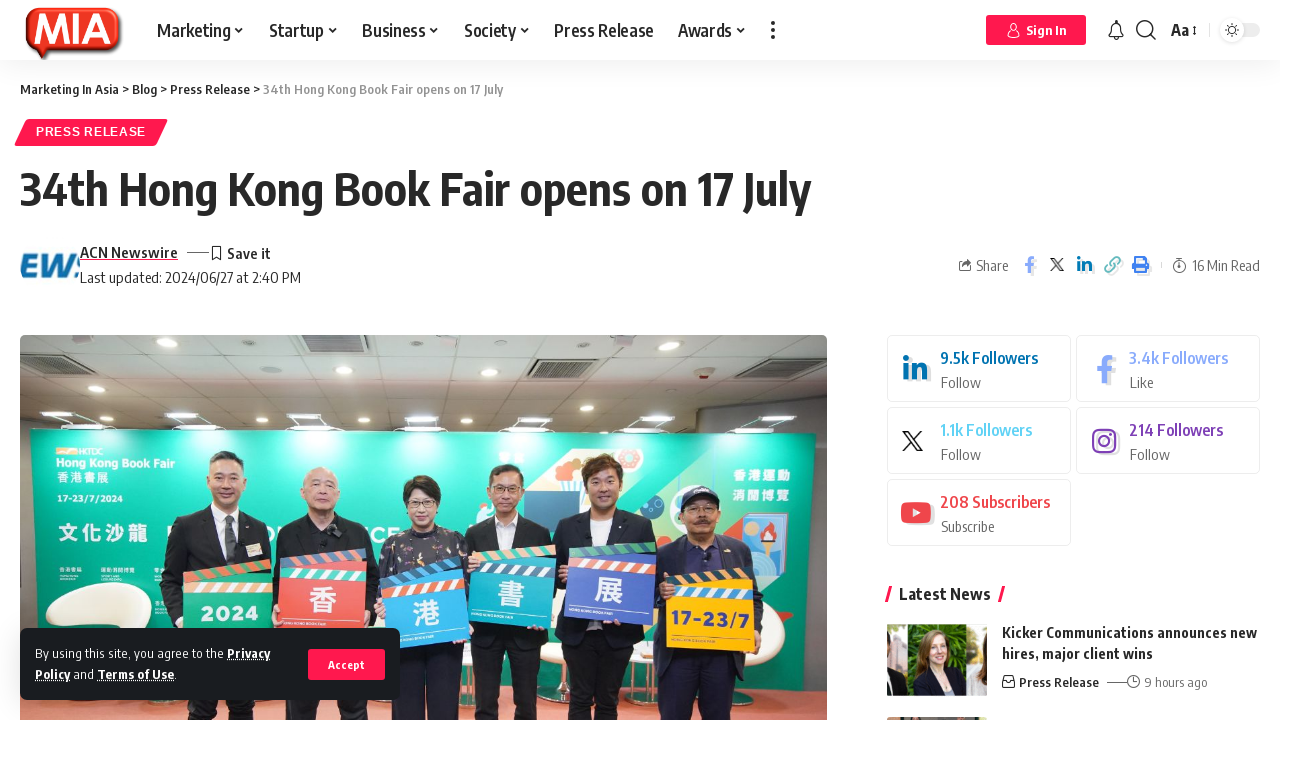

--- FILE ---
content_type: text/html; charset=UTF-8
request_url: https://www.marketinginasia.com/34th-hong-kong-book-fair-opens-on-17-july/
body_size: 67274
content:
<!DOCTYPE html>
<html lang="en-US">
<head>
    <meta charset="UTF-8">
    <meta http-equiv="X-UA-Compatible" content="IE=edge">
    <meta name="viewport" content="width=device-width, initial-scale=1">
    <link rel="profile" href="https://gmpg.org/xfn/11">
	<meta name='robots' content='index, follow, max-image-preview:large, max-snippet:-1, max-video-preview:-1' />
	<style>img:is([sizes="auto" i], [sizes^="auto," i]) { contain-intrinsic-size: 3000px 1500px }</style>
	
	<!-- This site is optimized with the Yoast SEO Premium plugin v23.8 (Yoast SEO v23.8) - https://yoast.com/wordpress/plugins/seo/ -->
	<title>34th Hong Kong Book Fair opens on 17 July</title><link rel="preload" data-rocket-preload as="style" href="https://fonts.googleapis.com/css?family=Encode%20Sans%20Condensed%3A400%2C500%2C600%2C700%2C800%2C900&#038;display=swap" /><link rel="stylesheet" href="https://fonts.googleapis.com/css?family=Encode%20Sans%20Condensed%3A400%2C500%2C600%2C700%2C800%2C900&#038;display=swap" media="print" onload="this.media='all'" /><noscript><link rel="stylesheet" href="https://fonts.googleapis.com/css?family=Encode%20Sans%20Condensed%3A400%2C500%2C600%2C700%2C800%2C900&#038;display=swap" /></noscript><link rel="preload" data-rocket-preload as="image" href="https://www.marketinginasia.com/wp-content/uploads/2023/06/APAM2023_Vertical_Logo_Full_Colour.png" fetchpriority="high">
	<meta name="description" content="34th Hong Kong Book Fair opens on 17 July" />
	<link rel="preconnect" href="https://fonts.gstatic.com" crossorigin><noscript></noscript><link rel="canonical" href="https://mediaroom.hktdc.com/en/pressrelease/detail/20657/34th%20Hong%20Kong%20Book%20Fair%20opens%20on%2017%20July" />
	<meta property="og:locale" content="en_US" />
	<meta property="og:type" content="article" />
	<meta property="og:title" content="34th Hong Kong Book Fair opens on 17 July" />
	<meta property="og:description" content="34th Hong Kong Book Fair opens on 17 July" />
	<meta property="og:url" content="https://mediaroom.hktdc.com/en/pressrelease/detail/20657/34th Hong Kong Book Fair opens on 17 July" />
	<meta property="og:site_name" content="Marketing In Asia" />
	<meta property="article:publisher" content="https://www.facebook.com/marketinginasia" />
	<meta property="article:published_time" content="2024-06-27T06:20:06+00:00" />
	<meta property="article:modified_time" content="2024-06-27T06:40:41+00:00" />
	<meta property="og:image" content="https://www.marketinginasia.com/wp-content/uploads/2024/06/34th-Hong-Kong-Book-Fair-opens-on-17-July.jpg" />
	<meta property="og:image:width" content="1200" />
	<meta property="og:image:height" content="682" />
	<meta property="og:image:type" content="image/jpeg" />
	<meta name="author" content="ACN Newswire" />
	<meta name="twitter:card" content="summary_large_image" />
	<meta name="twitter:creator" content="@marketersinasia" />
	<meta name="twitter:site" content="@marketersinasia" />
	<meta name="twitter:label1" content="Written by" />
	<meta name="twitter:data1" content="ACN Newswire" />
	<meta name="twitter:label2" content="Est. reading time" />
	<meta name="twitter:data2" content="11 minutes" />
	<script type="application/ld+json" class="yoast-schema-graph">{"@context":"https://schema.org","@graph":[{"@type":"NewsArticle","@id":"https://mediaroom.hktdc.com/en/pressrelease/detail/20657/34th%20Hong%20Kong%20Book%20Fair%20opens%20on%2017%20July#article","isPartOf":{"@id":"https://www.marketinginasia.com/34th-hong-kong-book-fair-opens-on-17-july/"},"author":{"name":"ACN Newswire","@id":"https://www.marketinginasia.com/#/schema/person/1d2a1b21eafc95e1d1c0cf544a527bd4"},"headline":"34th Hong Kong Book Fair opens on 17 July","datePublished":"2024-06-27T06:20:06+00:00","dateModified":"2024-06-27T06:40:41+00:00","mainEntityOfPage":{"@id":"https://www.marketinginasia.com/34th-hong-kong-book-fair-opens-on-17-july/"},"wordCount":2278,"commentCount":0,"publisher":{"@id":"https://www.marketinginasia.com/#organization"},"image":{"@id":"https://mediaroom.hktdc.com/en/pressrelease/detail/20657/34th%20Hong%20Kong%20Book%20Fair%20opens%20on%2017%20July#primaryimage"},"thumbnailUrl":"https://www.marketinginasia.com/wp-content/uploads/2024/06/34th-Hong-Kong-Book-Fair-opens-on-17-July.jpg","keywords":["hktdc","hong kong book fair","hong kong sports and leisure expo","hong kong world of snacks"],"articleSection":["Press Release"],"inLanguage":"en-US","potentialAction":[{"@type":"CommentAction","name":"Comment","target":["https://mediaroom.hktdc.com/en/pressrelease/detail/20657/34th%20Hong%20Kong%20Book%20Fair%20opens%20on%2017%20July#respond"]}],"copyrightYear":"2024","copyrightHolder":{"@id":"https://www.marketinginasia.com/#organization"}},{"@type":"WebPage","@id":"https://www.marketinginasia.com/34th-hong-kong-book-fair-opens-on-17-july/","url":"https://mediaroom.hktdc.com/en/pressrelease/detail/20657/34th%20Hong%20Kong%20Book%20Fair%20opens%20on%2017%20July","name":"34th Hong Kong Book Fair opens on 17 July","isPartOf":{"@id":"https://www.marketinginasia.com/#website"},"primaryImageOfPage":{"@id":"https://mediaroom.hktdc.com/en/pressrelease/detail/20657/34th%20Hong%20Kong%20Book%20Fair%20opens%20on%2017%20July#primaryimage"},"image":{"@id":"https://mediaroom.hktdc.com/en/pressrelease/detail/20657/34th%20Hong%20Kong%20Book%20Fair%20opens%20on%2017%20July#primaryimage"},"thumbnailUrl":"https://www.marketinginasia.com/wp-content/uploads/2024/06/34th-Hong-Kong-Book-Fair-opens-on-17-July.jpg","datePublished":"2024-06-27T06:20:06+00:00","dateModified":"2024-06-27T06:40:41+00:00","description":"34th Hong Kong Book Fair opens on 17 July","breadcrumb":{"@id":"https://mediaroom.hktdc.com/en/pressrelease/detail/20657/34th%20Hong%20Kong%20Book%20Fair%20opens%20on%2017%20July#breadcrumb"},"inLanguage":"en-US","potentialAction":[{"@type":"ReadAction","target":["https://mediaroom.hktdc.com/en/pressrelease/detail/20657/34th%20Hong%20Kong%20Book%20Fair%20opens%20on%2017%20July"]}]},{"@type":"ImageObject","inLanguage":"en-US","@id":"https://mediaroom.hktdc.com/en/pressrelease/detail/20657/34th%20Hong%20Kong%20Book%20Fair%20opens%20on%2017%20July#primaryimage","url":"https://www.marketinginasia.com/wp-content/uploads/2024/06/34th-Hong-Kong-Book-Fair-opens-on-17-July.jpg","contentUrl":"https://www.marketinginasia.com/wp-content/uploads/2024/06/34th-Hong-Kong-Book-Fair-opens-on-17-July.jpg","width":1200,"height":682},{"@type":"BreadcrumbList","@id":"https://mediaroom.hktdc.com/en/pressrelease/detail/20657/34th%20Hong%20Kong%20Book%20Fair%20opens%20on%2017%20July#breadcrumb","itemListElement":[{"@type":"ListItem","position":1,"name":"Home","item":"https://www.marketinginasia.com/"},{"@type":"ListItem","position":2,"name":"Blog","item":"https://www.marketinginasia.com/blog/"},{"@type":"ListItem","position":3,"name":"34th Hong Kong Book Fair opens on 17 July"}]},{"@type":"WebSite","@id":"https://www.marketinginasia.com/#website","url":"https://www.marketinginasia.com/","name":"Marketing In Asia","description":"Get Asia to Notice You","publisher":{"@id":"https://www.marketinginasia.com/#organization"},"potentialAction":[{"@type":"SearchAction","target":{"@type":"EntryPoint","urlTemplate":"https://www.marketinginasia.com/?s={search_term_string}"},"query-input":{"@type":"PropertyValueSpecification","valueRequired":true,"valueName":"search_term_string"}}],"inLanguage":"en-US"},{"@type":"Organization","@id":"https://www.marketinginasia.com/#organization","name":"Marketing In Asia","url":"https://www.marketinginasia.com/","logo":{"@type":"ImageObject","inLanguage":"en-US","@id":"https://www.marketinginasia.com/#/schema/logo/image/","url":"https://www.marketinginasia.com/wp-content/uploads/2022/07/MIA-Favicon-3D.png","contentUrl":"https://www.marketinginasia.com/wp-content/uploads/2022/07/MIA-Favicon-3D.png","width":744,"height":424,"caption":"Marketing In Asia"},"image":{"@id":"https://www.marketinginasia.com/#/schema/logo/image/"},"sameAs":["https://www.facebook.com/marketinginasia","https://x.com/marketersinasia","https://www.instagram.com/marketinginasia_/","https://www.linkedin.com/company/marketinginasia"]},{"@type":"Person","@id":"https://www.marketinginasia.com/#/schema/person/1d2a1b21eafc95e1d1c0cf544a527bd4","name":"ACN Newswire","image":{"@type":"ImageObject","inLanguage":"en-US","@id":"https://www.marketinginasia.com/#/schema/person/image/","url":"https://secure.gravatar.com/avatar/a6d1c31b0b102a97d3058d3b173a9b95950ec5be1dfe062f7ea71ec632d5bbf6?s=96&d=mm&r=g","contentUrl":"https://secure.gravatar.com/avatar/a6d1c31b0b102a97d3058d3b173a9b95950ec5be1dfe062f7ea71ec632d5bbf6?s=96&d=mm&r=g","caption":"ACN Newswire"},"sameAs":["http://business_acn-newswire"],"url":"https://www.marketinginasia.com/author/business_acn-newswire/"}]}</script>
	<!-- / Yoast SEO Premium plugin. -->


<link rel='dns-prefetch' href='//accounts.google.com' />
<link href='https://fonts.gstatic.com' crossorigin rel='preconnect' />
<link rel="alternate" type="application/rss+xml" title="Marketing In Asia &raquo; Feed" href="https://www.marketinginasia.com/feed/" />
<link rel="alternate" type="application/rss+xml" title="Marketing In Asia &raquo; Comments Feed" href="https://www.marketinginasia.com/comments/feed/" />
<link rel="alternate" type="application/rss+xml" title="Marketing In Asia &raquo; 34th Hong Kong Book Fair opens on 17 July Comments Feed" href="https://www.marketinginasia.com/34th-hong-kong-book-fair-opens-on-17-july/feed/" />
<link rel="alternate" type="application/rss+xml" title="Marketing In Asia &raquo; Stories Feed" href="https://www.marketinginasia.com/web-stories/feed/"><script type="application/ld+json">{"@context":"https://schema.org","@type":"Organization","legalName":"Marketing In Asia","url":"https://www.marketinginasia.com/","address":{"@type":"PostalAddress","streetAddress":" Bangsar South, Kuala Lumpur  Malaysia","addressLocality":"Marketing In Asia Sdn Bhd  Tower B Unit 18-08  The Vertical Business Suites ","postalCode":"59200"},"email":"contact@marketinginasia.com","sameAs":["https://www.facebook.com/marketinginasia","https://twitter.com/marketersinasia","https://www.instagram.com/marketinginasia_/","https://www.linkedin.com/company/marketinginasia","https://www.youtube.com/@miaspotlight","https://www.marketinginasia.com/feed/"]}</script>
<style id='wp-emoji-styles-inline-css'>

	img.wp-smiley, img.emoji {
		display: inline !important;
		border: none !important;
		box-shadow: none !important;
		height: 1em !important;
		width: 1em !important;
		margin: 0 0.07em !important;
		vertical-align: -0.1em !important;
		background: none !important;
		padding: 0 !important;
	}
</style>
<link rel='stylesheet' id='wp-block-library-css' href='https://www.marketinginasia.com/wp-includes/css/dist/block-library/style.min.css?ver=6.8.3' media='all' />
<style id='classic-theme-styles-inline-css'>
/*! This file is auto-generated */
.wp-block-button__link{color:#fff;background-color:#32373c;border-radius:9999px;box-shadow:none;text-decoration:none;padding:calc(.667em + 2px) calc(1.333em + 2px);font-size:1.125em}.wp-block-file__button{background:#32373c;color:#fff;text-decoration:none}
</style>
<style id='pdfemb-pdf-embedder-viewer-style-inline-css'>
.wp-block-pdfemb-pdf-embedder-viewer{max-width:none}

</style>
<style id='global-styles-inline-css'>
:root{--wp--preset--aspect-ratio--square: 1;--wp--preset--aspect-ratio--4-3: 4/3;--wp--preset--aspect-ratio--3-4: 3/4;--wp--preset--aspect-ratio--3-2: 3/2;--wp--preset--aspect-ratio--2-3: 2/3;--wp--preset--aspect-ratio--16-9: 16/9;--wp--preset--aspect-ratio--9-16: 9/16;--wp--preset--color--black: #000000;--wp--preset--color--cyan-bluish-gray: #abb8c3;--wp--preset--color--white: #ffffff;--wp--preset--color--pale-pink: #f78da7;--wp--preset--color--vivid-red: #cf2e2e;--wp--preset--color--luminous-vivid-orange: #ff6900;--wp--preset--color--luminous-vivid-amber: #fcb900;--wp--preset--color--light-green-cyan: #7bdcb5;--wp--preset--color--vivid-green-cyan: #00d084;--wp--preset--color--pale-cyan-blue: #8ed1fc;--wp--preset--color--vivid-cyan-blue: #0693e3;--wp--preset--color--vivid-purple: #9b51e0;--wp--preset--gradient--vivid-cyan-blue-to-vivid-purple: linear-gradient(135deg,rgba(6,147,227,1) 0%,rgb(155,81,224) 100%);--wp--preset--gradient--light-green-cyan-to-vivid-green-cyan: linear-gradient(135deg,rgb(122,220,180) 0%,rgb(0,208,130) 100%);--wp--preset--gradient--luminous-vivid-amber-to-luminous-vivid-orange: linear-gradient(135deg,rgba(252,185,0,1) 0%,rgba(255,105,0,1) 100%);--wp--preset--gradient--luminous-vivid-orange-to-vivid-red: linear-gradient(135deg,rgba(255,105,0,1) 0%,rgb(207,46,46) 100%);--wp--preset--gradient--very-light-gray-to-cyan-bluish-gray: linear-gradient(135deg,rgb(238,238,238) 0%,rgb(169,184,195) 100%);--wp--preset--gradient--cool-to-warm-spectrum: linear-gradient(135deg,rgb(74,234,220) 0%,rgb(151,120,209) 20%,rgb(207,42,186) 40%,rgb(238,44,130) 60%,rgb(251,105,98) 80%,rgb(254,248,76) 100%);--wp--preset--gradient--blush-light-purple: linear-gradient(135deg,rgb(255,206,236) 0%,rgb(152,150,240) 100%);--wp--preset--gradient--blush-bordeaux: linear-gradient(135deg,rgb(254,205,165) 0%,rgb(254,45,45) 50%,rgb(107,0,62) 100%);--wp--preset--gradient--luminous-dusk: linear-gradient(135deg,rgb(255,203,112) 0%,rgb(199,81,192) 50%,rgb(65,88,208) 100%);--wp--preset--gradient--pale-ocean: linear-gradient(135deg,rgb(255,245,203) 0%,rgb(182,227,212) 50%,rgb(51,167,181) 100%);--wp--preset--gradient--electric-grass: linear-gradient(135deg,rgb(202,248,128) 0%,rgb(113,206,126) 100%);--wp--preset--gradient--midnight: linear-gradient(135deg,rgb(2,3,129) 0%,rgb(40,116,252) 100%);--wp--preset--font-size--small: 13px;--wp--preset--font-size--medium: 20px;--wp--preset--font-size--large: 36px;--wp--preset--font-size--x-large: 42px;--wp--preset--spacing--20: 0.44rem;--wp--preset--spacing--30: 0.67rem;--wp--preset--spacing--40: 1rem;--wp--preset--spacing--50: 1.5rem;--wp--preset--spacing--60: 2.25rem;--wp--preset--spacing--70: 3.38rem;--wp--preset--spacing--80: 5.06rem;--wp--preset--shadow--natural: 6px 6px 9px rgba(0, 0, 0, 0.2);--wp--preset--shadow--deep: 12px 12px 50px rgba(0, 0, 0, 0.4);--wp--preset--shadow--sharp: 6px 6px 0px rgba(0, 0, 0, 0.2);--wp--preset--shadow--outlined: 6px 6px 0px -3px rgba(255, 255, 255, 1), 6px 6px rgba(0, 0, 0, 1);--wp--preset--shadow--crisp: 6px 6px 0px rgba(0, 0, 0, 1);}:where(.is-layout-flex){gap: 0.5em;}:where(.is-layout-grid){gap: 0.5em;}body .is-layout-flex{display: flex;}.is-layout-flex{flex-wrap: wrap;align-items: center;}.is-layout-flex > :is(*, div){margin: 0;}body .is-layout-grid{display: grid;}.is-layout-grid > :is(*, div){margin: 0;}:where(.wp-block-columns.is-layout-flex){gap: 2em;}:where(.wp-block-columns.is-layout-grid){gap: 2em;}:where(.wp-block-post-template.is-layout-flex){gap: 1.25em;}:where(.wp-block-post-template.is-layout-grid){gap: 1.25em;}.has-black-color{color: var(--wp--preset--color--black) !important;}.has-cyan-bluish-gray-color{color: var(--wp--preset--color--cyan-bluish-gray) !important;}.has-white-color{color: var(--wp--preset--color--white) !important;}.has-pale-pink-color{color: var(--wp--preset--color--pale-pink) !important;}.has-vivid-red-color{color: var(--wp--preset--color--vivid-red) !important;}.has-luminous-vivid-orange-color{color: var(--wp--preset--color--luminous-vivid-orange) !important;}.has-luminous-vivid-amber-color{color: var(--wp--preset--color--luminous-vivid-amber) !important;}.has-light-green-cyan-color{color: var(--wp--preset--color--light-green-cyan) !important;}.has-vivid-green-cyan-color{color: var(--wp--preset--color--vivid-green-cyan) !important;}.has-pale-cyan-blue-color{color: var(--wp--preset--color--pale-cyan-blue) !important;}.has-vivid-cyan-blue-color{color: var(--wp--preset--color--vivid-cyan-blue) !important;}.has-vivid-purple-color{color: var(--wp--preset--color--vivid-purple) !important;}.has-black-background-color{background-color: var(--wp--preset--color--black) !important;}.has-cyan-bluish-gray-background-color{background-color: var(--wp--preset--color--cyan-bluish-gray) !important;}.has-white-background-color{background-color: var(--wp--preset--color--white) !important;}.has-pale-pink-background-color{background-color: var(--wp--preset--color--pale-pink) !important;}.has-vivid-red-background-color{background-color: var(--wp--preset--color--vivid-red) !important;}.has-luminous-vivid-orange-background-color{background-color: var(--wp--preset--color--luminous-vivid-orange) !important;}.has-luminous-vivid-amber-background-color{background-color: var(--wp--preset--color--luminous-vivid-amber) !important;}.has-light-green-cyan-background-color{background-color: var(--wp--preset--color--light-green-cyan) !important;}.has-vivid-green-cyan-background-color{background-color: var(--wp--preset--color--vivid-green-cyan) !important;}.has-pale-cyan-blue-background-color{background-color: var(--wp--preset--color--pale-cyan-blue) !important;}.has-vivid-cyan-blue-background-color{background-color: var(--wp--preset--color--vivid-cyan-blue) !important;}.has-vivid-purple-background-color{background-color: var(--wp--preset--color--vivid-purple) !important;}.has-black-border-color{border-color: var(--wp--preset--color--black) !important;}.has-cyan-bluish-gray-border-color{border-color: var(--wp--preset--color--cyan-bluish-gray) !important;}.has-white-border-color{border-color: var(--wp--preset--color--white) !important;}.has-pale-pink-border-color{border-color: var(--wp--preset--color--pale-pink) !important;}.has-vivid-red-border-color{border-color: var(--wp--preset--color--vivid-red) !important;}.has-luminous-vivid-orange-border-color{border-color: var(--wp--preset--color--luminous-vivid-orange) !important;}.has-luminous-vivid-amber-border-color{border-color: var(--wp--preset--color--luminous-vivid-amber) !important;}.has-light-green-cyan-border-color{border-color: var(--wp--preset--color--light-green-cyan) !important;}.has-vivid-green-cyan-border-color{border-color: var(--wp--preset--color--vivid-green-cyan) !important;}.has-pale-cyan-blue-border-color{border-color: var(--wp--preset--color--pale-cyan-blue) !important;}.has-vivid-cyan-blue-border-color{border-color: var(--wp--preset--color--vivid-cyan-blue) !important;}.has-vivid-purple-border-color{border-color: var(--wp--preset--color--vivid-purple) !important;}.has-vivid-cyan-blue-to-vivid-purple-gradient-background{background: var(--wp--preset--gradient--vivid-cyan-blue-to-vivid-purple) !important;}.has-light-green-cyan-to-vivid-green-cyan-gradient-background{background: var(--wp--preset--gradient--light-green-cyan-to-vivid-green-cyan) !important;}.has-luminous-vivid-amber-to-luminous-vivid-orange-gradient-background{background: var(--wp--preset--gradient--luminous-vivid-amber-to-luminous-vivid-orange) !important;}.has-luminous-vivid-orange-to-vivid-red-gradient-background{background: var(--wp--preset--gradient--luminous-vivid-orange-to-vivid-red) !important;}.has-very-light-gray-to-cyan-bluish-gray-gradient-background{background: var(--wp--preset--gradient--very-light-gray-to-cyan-bluish-gray) !important;}.has-cool-to-warm-spectrum-gradient-background{background: var(--wp--preset--gradient--cool-to-warm-spectrum) !important;}.has-blush-light-purple-gradient-background{background: var(--wp--preset--gradient--blush-light-purple) !important;}.has-blush-bordeaux-gradient-background{background: var(--wp--preset--gradient--blush-bordeaux) !important;}.has-luminous-dusk-gradient-background{background: var(--wp--preset--gradient--luminous-dusk) !important;}.has-pale-ocean-gradient-background{background: var(--wp--preset--gradient--pale-ocean) !important;}.has-electric-grass-gradient-background{background: var(--wp--preset--gradient--electric-grass) !important;}.has-midnight-gradient-background{background: var(--wp--preset--gradient--midnight) !important;}.has-small-font-size{font-size: var(--wp--preset--font-size--small) !important;}.has-medium-font-size{font-size: var(--wp--preset--font-size--medium) !important;}.has-large-font-size{font-size: var(--wp--preset--font-size--large) !important;}.has-x-large-font-size{font-size: var(--wp--preset--font-size--x-large) !important;}
:where(.wp-block-post-template.is-layout-flex){gap: 1.25em;}:where(.wp-block-post-template.is-layout-grid){gap: 1.25em;}
:where(.wp-block-columns.is-layout-flex){gap: 2em;}:where(.wp-block-columns.is-layout-grid){gap: 2em;}
:root :where(.wp-block-pullquote){font-size: 1.5em;line-height: 1.6;}
</style>
<link data-minify="1" rel='stylesheet' id='swpm.common-css' href='https://www.marketinginasia.com/wp-content/cache/min/1/wp-content/plugins/simple-membership/css/swpm.common.css?ver=1735893663' media='all' />
<link data-minify="1" rel='stylesheet' id='swpm-form-builder-css-css' href='https://www.marketinginasia.com/wp-content/cache/min/1/wp-content/plugins/swpm-form-builder/css/swpm-form-builder-light.css?ver=1735893663' media='all' />
<link rel='stylesheet' id='swpm-jqueryui-css-css' href='https://www.marketinginasia.com/wp-content/plugins/swpm-form-builder/css/smoothness/jquery-ui-1.10.3.min.css?ver=5.0.9' media='all' />
<link rel='stylesheet' id='__EPYT__style-css' href='https://www.marketinginasia.com/wp-content/plugins/youtube-embed-plus/styles/ytprefs.min.css?ver=14.2.1.2' media='all' />
<style id='__EPYT__style-inline-css'>

                .epyt-gallery-thumb {
                        width: 33.333%;
                }
                
</style>
<link data-minify="1" rel='stylesheet' id='font-awesome-css' href='https://www.marketinginasia.com/wp-content/cache/min/1/wp-content/themes/foxiz/assets/css/font-awesome.css?ver=1735893663' media='all' />

<link data-minify="1" rel='stylesheet' id='foxiz-main-css' href='https://www.marketinginasia.com/wp-content/cache/min/1/wp-content/themes/foxiz/assets/css/main.css?ver=1735893663' media='all' />
<link data-minify="1" rel='stylesheet' id='foxiz-podcast-css' href='https://www.marketinginasia.com/wp-content/cache/min/1/wp-content/themes/foxiz/assets/css/podcast.css?ver=1735893663' media='all' />
<link data-minify="1" rel='stylesheet' id='foxiz-print-css' href='https://www.marketinginasia.com/wp-content/cache/min/1/wp-content/themes/foxiz/assets/css/print.css?ver=1735893663' media='all' />
<link data-minify="1" rel='stylesheet' id='foxiz-style-css' href='https://www.marketinginasia.com/wp-content/cache/min/1/wp-content/themes/foxiz-child/style.css?ver=1735893663' media='all' />
<style id='foxiz-style-inline-css'>
:root {--body-family:Encode Sans Condensed;--dwidgets-fsize:18px;}:root {--video-color :#dd3333;--gallery-color :#8224e3;--audio-color :#dd3333;}[data-theme="dark"], .light-scheme {--wc-add-cart-color :#ffffff;}[data-theme="dark"].is-hd-4 {--nav-bg: #191c20;--nav-bg-from: #191c20;--nav-bg-to: #191c20;}:root {--max-width-wo-sb : 860px;--top-site-bg :#0e0f12;--hyperlink-line-color :var(--g-color);--meta-style-w: 1.5em; --meta-style-h: 1px; --meta-style-o: 1;}[data-theme="dark"], .light-scheme {--top-site-bg :#0e0f12;}.search-header:before { background-repeat : no-repeat;background-size : cover;background-attachment : scroll;background-position : center center;}[data-theme="dark"] .search-header:before { background-repeat : no-repeat;background-size : cover;background-image : url(https://www.marketinginasia.com/wp-content/uploads/2021/06/daniel-prado-2COX4tG0tc0-unsplash.jpg);background-attachment : scroll;background-position : center center;}.footer-has-bg { background-color : #00000007;}[data-theme="dark"] .footer-has-bg { background-color : #16181c;}.top-site-ad .ad-image { max-width: 1500px; }.yes-hd-transparent .top-site-ad {--top-site-bg :#0e0f12;}.entry-title.is-p-protected a:before {content: "EXCLUSIVE"; display: inline-block;}#amp-mobile-version-switcher { display: none; }
</style>
<style id='rocket-lazyload-inline-css'>
.rll-youtube-player{position:relative;padding-bottom:56.23%;height:0;overflow:hidden;max-width:100%;}.rll-youtube-player:focus-within{outline: 2px solid currentColor;outline-offset: 5px;}.rll-youtube-player iframe{position:absolute;top:0;left:0;width:100%;height:100%;z-index:100;background:0 0}.rll-youtube-player img{bottom:0;display:block;left:0;margin:auto;max-width:100%;width:100%;position:absolute;right:0;top:0;border:none;height:auto;-webkit-transition:.4s all;-moz-transition:.4s all;transition:.4s all}.rll-youtube-player img:hover{-webkit-filter:brightness(75%)}.rll-youtube-player .play{height:100%;width:100%;left:0;top:0;position:absolute;background:url(https://www.marketinginasia.com/wp-content/plugins/wp-rocket/assets/img/youtube.png) no-repeat center;background-color: transparent !important;cursor:pointer;border:none;}.wp-embed-responsive .wp-has-aspect-ratio .rll-youtube-player{position:absolute;padding-bottom:0;width:100%;height:100%;top:0;bottom:0;left:0;right:0}
</style>
<script src="https://www.marketinginasia.com/wp-includes/js/jquery/jquery.min.js?ver=3.7.1" id="jquery-core-js" data-rocket-defer defer></script>

<script id="__ytprefs__-js-extra">
var _EPYT_ = {"ajaxurl":"https:\/\/www.marketinginasia.com\/wp-admin\/admin-ajax.php","security":"ba50528bb3","gallery_scrolloffset":"20","eppathtoscripts":"https:\/\/www.marketinginasia.com\/wp-content\/plugins\/youtube-embed-plus\/scripts\/","eppath":"https:\/\/www.marketinginasia.com\/wp-content\/plugins\/youtube-embed-plus\/","epresponsiveselector":"[\"iframe.__youtube_prefs__\",\"iframe[src*='youtube.com']\",\"iframe[src*='youtube-nocookie.com']\",\"iframe[data-ep-src*='youtube.com']\",\"iframe[data-ep-src*='youtube-nocookie.com']\",\"iframe[data-ep-gallerysrc*='youtube.com']\"]","epdovol":"1","version":"14.2.1.2","evselector":"iframe.__youtube_prefs__[src], iframe[src*=\"youtube.com\/embed\/\"], iframe[src*=\"youtube-nocookie.com\/embed\/\"]","ajax_compat":"","maxres_facade":"eager","ytapi_load":"light","pause_others":"","stopMobileBuffer":"1","facade_mode":"","not_live_on_channel":"","vi_active":"","vi_js_posttypes":[]};
</script>


<link rel="preload" href="https://www.marketinginasia.com/wp-content/themes/foxiz/assets/fonts/icons.woff2" as="font" type="font/woff2" crossorigin="anonymous"> <link rel="preload" href="https://www.marketinginasia.com/wp-content/themes/foxiz/assets/fonts/fa-brands-400.woff2" as="font" type="font/woff2" crossorigin="anonymous"> <link rel="preload" href="https://www.marketinginasia.com/wp-content/themes/foxiz/assets/fonts/fa-regular-400.woff2" as="font" type="font/woff2" crossorigin="anonymous"> <link rel="https://api.w.org/" href="https://www.marketinginasia.com/wp-json/" /><link rel="alternate" title="JSON" type="application/json" href="https://www.marketinginasia.com/wp-json/wp/v2/posts/114542" /><link rel="EditURI" type="application/rsd+xml" title="RSD" href="https://www.marketinginasia.com/xmlrpc.php?rsd" />
<meta name="generator" content="WordPress 6.8.3" />
<link rel='shortlink' href='https://www.marketinginasia.com/?p=114542' />
<link rel="alternate" title="oEmbed (JSON)" type="application/json+oembed" href="https://www.marketinginasia.com/wp-json/oembed/1.0/embed?url=https%3A%2F%2Fwww.marketinginasia.com%2F34th-hong-kong-book-fair-opens-on-17-july%2F" />
<link rel="alternate" title="oEmbed (XML)" type="text/xml+oembed" href="https://www.marketinginasia.com/wp-json/oembed/1.0/embed?url=https%3A%2F%2Fwww.marketinginasia.com%2F34th-hong-kong-book-fair-opens-on-17-july%2F&#038;format=xml" />

 <!-- OneAll.com / Social Login for WordPress / v5.9.0 -->

<style>.oneall_social_login + p.comment-notes{margin-top: 10px !important;}#login #loginform .oneall_social_login{background-color: rgba(0, 0, 0, 0.04);padding: 10px 10px 0 10px;margin-bottom: 10px;border: 1px solid rgba(0, 0, 0, 0.06);border-radius: 4px;}</style><!-- <meta name="swpm" version="5.0.9" /> -->
<meta name="generator" content="Elementor 3.25.4; features: additional_custom_breakpoints, e_optimized_control_loading; settings: css_print_method-external, google_font-enabled, font_display-swap">
<script type="application/ld+json">{"@context":"https://schema.org","@type":"WebSite","@id":"https://www.marketinginasia.com/#website","url":"https://www.marketinginasia.com/","name":"Marketing In Asia","potentialAction":{"@type":"SearchAction","target":"https://www.marketinginasia.com/?s={search_term_string}","query-input":"required name=search_term_string"}}</script>
			<style>
				.e-con.e-parent:nth-of-type(n+4):not(.e-lazyloaded):not(.e-no-lazyload),
				.e-con.e-parent:nth-of-type(n+4):not(.e-lazyloaded):not(.e-no-lazyload) * {
					background-image: none !important;
				}
				@media screen and (max-height: 1024px) {
					.e-con.e-parent:nth-of-type(n+3):not(.e-lazyloaded):not(.e-no-lazyload),
					.e-con.e-parent:nth-of-type(n+3):not(.e-lazyloaded):not(.e-no-lazyload) * {
						background-image: none !important;
					}
				}
				@media screen and (max-height: 640px) {
					.e-con.e-parent:nth-of-type(n+2):not(.e-lazyloaded):not(.e-no-lazyload),
					.e-con.e-parent:nth-of-type(n+2):not(.e-lazyloaded):not(.e-no-lazyload) * {
						background-image: none !important;
					}
				}
			</style>
			            <meta property="og:title" content="34th Hong Kong Book Fair opens on 17 July"/>
            <meta property="og:url" content="https://www.marketinginasia.com/34th-hong-kong-book-fair-opens-on-17-july/"/>
            <meta property="og:site_name" content="Marketing In Asia"/>
			                <meta property="og:image" content="https://www.marketinginasia.com/wp-content/uploads/2024/06/34th-Hong-Kong-Book-Fair-opens-on-17-July.jpg"/>
			                <meta property="og:type" content="article"/>
				                <meta property="article:published_time" content="2024-06-27T06:20:06+00:00"/>
			                    <meta property="article:modified_time" content="2024-06-27T06:40:41+00:00"/>
                <meta name="author" content="ACN Newswire"/>
                <meta name="twitter:card" content="summary_large_image"/>
                <meta name="twitter:creator" content="@Marketing In Asia"/>
                <meta name="twitter:label1" content="Written by"/>
                <meta name="twitter:data1" content="ACN Newswire"/>
				                <meta name="twitter:label2" content="Est. reading time"/>
                <meta name="twitter:data2" content="16 minutes"/>
			<script type="application/ld+json">{"@context":"http://schema.org","@type":"BreadcrumbList","itemListElement":[{"@type":"ListItem","position":4,"item":{"@id":"https://www.marketinginasia.com/34th-hong-kong-book-fair-opens-on-17-july/","name":"34th Hong Kong Book Fair opens on 17 July"}},{"@type":"ListItem","position":3,"item":{"@id":"https://www.marketinginasia.com/category/press-release/","name":"Press Release"}},{"@type":"ListItem","position":2,"item":{"@id":"https://www.marketinginasia.com/blog/","name":"Blog"}},{"@type":"ListItem","position":1,"item":{"@id":"https://www.marketinginasia.com","name":"Marketing In Asia"}}]}</script>
<link rel="icon" href="https://www.marketinginasia.com/wp-content/uploads/2022/05/cropped-MIA-Black-background-Favicon-32x32.png" sizes="32x32" />
<link rel="icon" href="https://www.marketinginasia.com/wp-content/uploads/2022/05/cropped-MIA-Black-background-Favicon-192x192.png" sizes="192x192" />
<link rel="apple-touch-icon" href="https://www.marketinginasia.com/wp-content/uploads/2022/05/cropped-MIA-Black-background-Favicon-180x180.png" />
<meta name="msapplication-TileImage" content="https://www.marketinginasia.com/wp-content/uploads/2022/05/cropped-MIA-Black-background-Favicon-270x270.png" />
        <style>
            .wpvr_embed_responsive_container {
                overflow: hidden;
                padding-top: 56.25%;
                position: relative;
                background: #000 !important;
            }

            .wpvr_embed_responsive_container iframe {
                border: 0;
                height: 100%;
                left: 0;
                position: absolute;
                top: 0;
                width: 100%;
            }

            .wpvr_embed.has_monetizer {
                position: relative !important;
            }
        </style>
				<style id="wp-custom-css">
			ul li{
list-style:disc !important;
}
[data-theme=dark] .jobalert b{
    color:black;
}

p.warring-msg {
    color: #ff184e;
    padding: 2px 5px;
    border: 1px solid #ff184e;
    margin-top: 15px;
    font-weight: 500;
    width: max-content;
		border-radius: 3px;
}
.fnicon .rbi-twitter:before{
	  width: 28px;
    height: 20px;
}
li.menu-item:hover>.mega-dropdown, li.menu-item:hover>.flex-dropdown, .menu-has-child-flex.dropdown-activated .flex-dropdown {
    top: calc(100% - 1px);
    bottom: auto;
    visibility: visible;
    margin-top: 0;
    -webkit-transition: top 0s ease 0s, opacity .25s var(--timing), margin .25s var(--timing) 0s;
    transition: top 0s ease 0s, opacity .25s var(--timing), margin .25s var(--timing) 0s;
    opacity: 1;
}


a.share-action.share-trigger.icon-twitter .rbi-twitter:before{
		position: relative;
    top: 7px;
}
.rbi-twitter:before{
 content: '';
    background: url(https://www.marketinginasia.com/wp-content/uploads/2023/11/1692007265x-twitter-logo-png-1.png);
    width: 14px;
    height: 15px;
    display: block;
    z-index: 99999999;
    position: relative;
    background-repeat: no-repeat;
    background-size: contain;
}
[data-theme='dark'] .rbi-twitter:before{
	 background: url(https://www.marketinginasia.com/wp-content/uploads/2023/11/1690643777twitter-x-logo-png-white-1.png);
	background-repeat: no-repeat;
    background-size: contain;
}


/* CSS */
[data-theme="dark"] .footer-col .widget_nav_menu a > span{
	color: #ffffff;
}
input#swpm-32 {
    width: 100%;
}
input#swpm-11[type='password'],input#swpm-11_re[type='password'] {
    width: 92% !important;
    display: inline-block;
    margin-left: 0;
}

li#item-swpm-11>div {
    display: inline-block;
    width: 50%;
}

input#swpm-11_re[type='password'] {width: 92% !important;margin-left: 8%;}

input#swpm-22 {
    width: 100%;
}
input#swpm-21 {
    width: 100%;
}
input#swpm-31 {
    width: 100%;
}
li#item-swpm-3 div {
    width: 50%;
    display: inline-block;
    padding-left: 20px;
}

li#item-swpm-3  div input {
    width: 100%;
    margin-left: 0;
}
li#item-swpm-3 div:last-child {
    padding-left: 30px;
}
li#item-swpm-3 div:nth-child(2) {
    padding-right: 30px;
    padding-left: 0;
}


header.header-wrap {
    overflow: inherit !important;
    padding: 0 !important;
    background: none !important;
    min-height: inherit !important;
}
.jobalert.container table, .jobalert.container tbody, .jobalert.container tr, .jobalert.container td{
	background: white;
	border-color: white;
}

[data-theme="default"] .follower-el.bg-linkedin{
    color: #0073b1;
    background-color: #fff;
}
[data-theme=default] .follower-el.twitter-follower {
    color: #60d2f5;
    background: #ffffff;
}
[data-theme=default] .follower-el.instagram-follower {
	color: #7e40b6;
	background: #ffffff;
}
[data-theme=default] .follower-el.fb-follower {
	color: #89abfc;
	background: #ffffff;
}
[data-theme=default] .follower-el.youtube-follower {
	color: #ef464b;
	background: #ffffff;
}
.follower-el:hover.bg-linkedin .follower-inner{
	background-color: #0073b1;
  color: #fff;
} 


.single .web-stories-embed:not(.web-stories-embed-amp) .wp-block-embed__wrapper amp-story-player {
    height: 97vh;
    position: relative;
}
.continue-reading {
    position: relative;
    z-index: 100;
    display: flex;
    justify-content: center;
    padding: 30px 0 40px 0;
}
.live-search-form .p-wrap.p-small.p-list-small-2 {
    margin-bottom: 10px;
}
ul#menu-footer-menu-1 a,ul#menu-footer-category-1 a {
    line-height: 20px;
	    color: #282828;
	font-family: "Encode Sans Condensed";
}
.copyright-menu a {
    font-family: "Encode Sans Condensed" !important;
}
.single-format-audio .paudio-embed {
    padding-top: 20px;
}
table.jobalert {
    margin: 0px;
    padding: 0px;
}
table.jobalert,table.jobalert table tr td,table.jobalert tr,table.jobalert tr td{
	border:0px
} 


.fncount-wrap:not(.is-style-1):not(.is-style-2):not(.is-style-9):not(.is-style-10):not(.is-style-11) .follower-el.bg-linkedin:hover .follower-inner, .fncount-wrap:not(.is-style-3):not(.is-style-4):not(.is-style-5):not(.is-style-6):not(.is-style-7):not(.is-style-8):not(.is-style-12):not(.is-style-13):not(.is-style-14):not(.is-style-15) .follower-el:hover i.rbi-linkedin {
    color: #fff;
    border-color: #0073b1;
    background-color: #0073b1;
    box-shadow: 0 5px 15px #0073b1;
}
.web-stories-home .p-featured {
    height: 350px;
}
.single-post form.wpcf7-form {
    margin-left: 0 !important;
    margin-right: 0 !important;
}
.single-post  .wpcf7-submit {
    margin-left: 5px;
    margin-top: 27px;
}
.king-submit {
    float: right;
    position: relative;
    width: 1.75em;
    height: 1.75em;
    right: 5px;
}
.king-submit-buttons li a i {
    position: absolute;
    left: 19px;
}
.king-submit-buttons a:hover:before {
    width: 100%;
}
.king-submit-open {
    text-align: center;
    line-height: 1.75em;
    display: inline-block;
    cursor: pointer;
    color: #ffffff;
    border-radius: 100px;
    position: relative;
    background-color: #e60023;
    -webkit-transition: all 0.15s;
    -moz-transition: all 0.15s;
    -o-transition: all 0.15s;
    transition: all 0.15s;
    width: 1.75em;
    height: 1.75em;
    padding: 0.5px;
}
.king-submit.open .king-submit-open{
    z-index:4;
    box-shadow:0px 0px 2px 5px rgb(253 43 85 / 35%);
		-webkit-transform: rotate(45deg);
    -moz-transform: rotate(45deg);
    -ms-transform: rotate(45deg);
    -o-transform: rotate(45deg);
    transform: rotate(45deg);
}
.king-submit-open i{
    -webkit-transition:all 0.15s;
    -moz-transition:all 0.15s;
    -o-transition:all 0.15s;
    transition:all 0.15s;
		font-size: 16px;
    padding-right: 1px;
    padding-top: 0;
    position: relative;
    top: -0.5px;
}
.king-submit.open .king-submit-open i{
    -webkit-transform:rotate(45deg);
    -moz-transform:rotate(45deg);
    -ms-transform:rotate(45deg);
    -o-transform:rotate(45deg);
    transform:rotate(45deg)
}
.king-submit-drop{
    position:absolute;
    background-color:#fff;
    visibility:hidden;
    opacity:0;
    list-style:none;
    right:0px;
    top:60px;
    width:340px;
    z-index:2;
    padding:12px;
    display:flex;
    display:-webkit-flex;
    flex-wrap:wrap;
    -webkit-flex-wrap:wrap;
    border-radius:14px;
    box-shadow:0px 2px 8px 0 rgba(0,0,0,.15);
    -webkit-box-shadow:0px 2px 8px 0 rgba(0,0,0,.15);
    -webkit-transform:scale(.8);
    -ms-transform:scale(.8);
    transform:scale(.8);
    -webkit-transition:all 250ms cubic-bezier(.24,.22,.015,1.56);
    transition:all 250ms cubic-bezier(.24,.22,.015,1.56);
    -webkit-backface-visibility:hidden;
    -moz-backface-visibility:hidden;
    backface-visibility:hidden
}
.king-submit.open .king-submit-drop{
    opacity:1;
    visibility:visible;
    -webkit-transform:scale(1);
    -ms-transform:scale(1);
    transform:scale(1)
}
.king-submit-drop:before{
    content:" ";
    background:none repeat scroll 0 0 transparent;
    border:12px solid transparent;
    border-bottom-color:#fff;
    bottom:auto;
    height:0;
    left:auto;
    position:absolute;
    right:8px;
    top:-22px;
    vertical-align:top;
    border-radius:14px 0 0;
    width:0
}
.king-submit-v2-open{
    height:40px;
    line-height:40px;
    width:40px;
    margin:10px auto 0;
    border-radius:100px;
    color:#646464;
    background-color:#eef0f3;
    cursor:pointer;
    display:block
}
.king-submit-v2{
    padding:40px 20px 10px
}
.king-submit-buttons{
    display:flex;
    display:-webkit-flex;
    flex-wrap:wrap;
    -webkit-flex-wrap:wrap;
    padding:10px
}
.king-submit-buttons li{
    min-width:50%;
    list-style:none
}
.king-submit-buttons a{
    display:flex;
    display:-webkit-flex;
    align-items:center;
    -webkit-align-items:center;
    height:50px;
    color:#212121;
    font-weight:600;
    text-align:left;
    margin:4px;
    position:relative;
    padding-left:60px
}
.king-submit-buttons li a:before{
    content:'';
    border-radius:14px;
    left:0;
    top:0;
    bottom:0;
    width:50px;
    background-color:rgb(0 0 0 / 4%);
    position:absolute;
    -webkit-transition:all .2s ease-out;
    transition:all .2s ease-out
}

form.wpcf7-form {
    margin-left: 0;
    margin-right: 0;
}

.page-id-89267 .ruby-table-contents.rbtoc.table-fw,
.page-id-89707 .ruby-table-contents.rbtoc.table-fw,
.page-id-95512 .ruby-table-contents.rbtoc.table-fw,
.page-id-104120 .ruby-table-contents.rbtoc.table-fw,
.page-id-109306 .ruby-table-contents.rbtoc.table-fw,
.page-id-114160 .ruby-table-contents.rbtoc.table-fw,
.page-id-114968 .ruby-table-contents.rbtoc.table-fw,
.page-id-120428 .ruby-table-contents.rbtoc.table-fw
{
    display: none;
}

body.page-id-89267 .entry-title-a,
body.page-id-89707 .entry-title-a,
body.page-id-95512 .entry-title-a,
body.page-id-104120 .entry-title-a,
body.page-id-109306 .entry-title-a,
body.page-id-114160 .entry-title-a,
body.page-id-114968 .entry-title-a,
body.page-id-120428 .entry-title-a
{
	color:#000000;
}

body.page-id-89267 button.owl-dot.active,
body.page-id-89707 button.owl-dot.active,
body.page-id-95512 button.owl-dot.active,
body.page-id-104120 button.owl-dot.active,
body.page-id-109306 button.owl-dot.active,
body.page-id-114160 button.owl-dot.active,
body.page-id-114968 button.owl-dot.active,
body.page-id-120428 button.owl-dot.active
{
    background: #000000 !important;
}

body.page-id-89267 .menu-ani-1 .rb-menu > .menu-item.current-menu-item > a > span:before,
body.page-id-89707 .menu-ani-1 .rb-menu > .menu-item.current-menu-item > a > span:before,
body.page-id-95512 .menu-ani-1 .rb-menu > .menu-item.current-menu-item > a > span:before,
body.page-id-104120 .menu-ani-1 .rb-menu > .menu-item.current-menu-item > a > span:before,
body.page-id-109306 .menu-ani-1 .rb-menu > .menu-item.current-menu-item > a > span:before,
body.page-id-114160 .menu-ani-1 .rb-menu > .menu-item.current-menu-item > a > span:before,
body.page-id-114968 .menu-ani-1 .rb-menu > .menu-item.current-menu-item > a > span:before,
body.page-id-120428 .menu-ani-1 .rb-menu > .menu-item.current-menu-item > a > span:before
{ 
	display:none !important;
}
body.page-id-89267  button.owl-dot,
body.page-id-89707  button.owl-dot,
body.page-id-95512  button.owl-dot,
body.page-id-104120  button.owl-dot,
body.page-id-109306  button.owl-dot,
body.page-id-114160  button.owl-dot,
body.page-id-114968  button.owl-dot,
body.page-id-120428  button.owl-dot
{
    border-radius: 5px !important;
    height: 10px;
    width: 10px;
    margin: 0 5px;
    border: 1px solid #000000 !important;
}

.page-id-89267 .ruby-table-contents.rbtoc.table-fw,
.page-id-89707 .ruby-table-contents.rbtoc.table-fw,
.page-id-95512 .ruby-table-contents.rbtoc.table-fw,
.page-id-104120 .ruby-table-contents.rbtoc.table-fw,
.page-id-109306 .ruby-table-contents.rbtoc.table-fw,
.page-id-114160 .ruby-table-contents.rbtoc.table-fw,
.page-id-114968 .ruby-table-contents.rbtoc.table-fw,
.page-id-120428 .ruby-table-contents.rbtoc.table-fw
{
    display: none;
}

.page-id-89267 header#site-header,
.page-id-89707 header#site-header,
.page-id-95512 header#site-header,
.page-id-104120 header#site-header,
.page-id-109306 header#site-header,
.page-id-114160 header#site-header,
.page-id-114968 header#site-header,
.page-id-120428 header#site-header
{
    position: fixed;
    width: 100%;
    top: 0;
    z-index: 9;
}
.page-id-89267 .owl-carousel .owl-nav,
.page-id-89267 .owl-carousel .owl-nav,
.page-id-95512 .owl-carousel .owl-nav,
.page-id-104120 .owl-carousel .owl-nav,
.page-id-109306 .owl-carousel .owl-nav,
.page-id-114160 .owl-carousel .owl-nav,
.page-id-114968 .owl-carousel .owl-nav,
.page-id-120428 .owl-carousel .owl-nav
{
    display: none;
}

@media only screen and (max-width: 600px) {
	.page-id-89267 header #header-mobile,
.page-id-89707 header #header-mobile,
.page-id-95512 header #header-mobile,
.page-id-104120 header #header-mobile,
.page-id-109306 header #header-mobile,
.page-id-114160 header #header-mobile,
.page-id-114968 header #header-mobile,
.page-id-120428 header #header-mobile		
{
	display:none !important;
}
body.page-id-89707 ul#menu-cxo-2023-malaysia-award,
body.page-id-89267 ul#menu-cxo-2023-india-award,
body.page-id-95512 ul#menu-cxo-2023-philippines-award,
body.page-id-104120 ul#menu-australian-women-in-business-excellence-awards,
body.page-id-109306 ul#menu-singapore-awards,
body.page-id-114160 ul#menu-singapore-awards,
body.page-id-114968 ul#menu-singapore-awards,
body.page-id-120428 ul#menu-singapore-awards
{
    display: flex;
}
body.page-id-89707 nav#site-navigation,
body.page-id-89267 nav#site-navigation,
body.page-id-95512 nav#site-navigation,
body.page-id-104120 nav#site-navigation,
body.page-id-109306 nav#site-navigation,
body.page-id-114160 nav#site-navigation,
body.page-id-114968 nav#site-navigation,
body.page-id-120428 nav#site-navigation	
{
	position: relative;
	display: block;
	overflow: auto;
	width: 100%;
}
	.header-template-inner{
		display:block;
	}
	.mobile-collapse-holder {
    overflow: auto;
}
	.web-stories-home .p-grid-small-1 {
		display: block;
	}
	.web-stories-home .p-grid-small-1 .feat-holder {
    width: 100%;
		max-width: 100%;
	}
	.web-stories-home .p-grid-small-1 .p-content{
		padding-left:20px;
	}
	.page-template-page-register .grid-container{
 max-width:800px !important;
		width:auto !important;
}
.page-template-page-register .blog-content{
 padding-left:0 !important;
 padding-right:0 !important;
}
.page-template-page-register .edge-padding {
 padding-top:20px !important;
 padding-bottom:20px !important;
}
.page-template-page-register .swpm-form-builder li.swpm-left-half,.page-template-page-register .swpm-form-builder li.swpm-right-half,.page-template-page-register li#item-swpm-3 div{
 width:100% !important;
}

	.page-template-page-register-awards .main-pro-div .grid-container{
 max-width:800px !important;
		width:auto !important;
}
.page-template-page-register-awards .main-pro-div .blog-content{
 padding-left:0 !important;
 padding-right:0 !important;
}
.page-template-page-register-awards .main-pro-div .edge-padding {
 padding-top:20px !important;
 padding-bottom:20px !important;
}
.page-template-page-register-awards .swpm-form-builder li.swpm-left-half,.page-template-page-register-awards .swpm-form-builder li.swpm-right-half,.page-template-page-register-awards li#item-swpm-52 div{
 width:100% !important;
}
	.page-template-page-register li#item-swpm-3 div:last-child,.page-template-page-register li#item-swpm-3 div:nth-child(2){
  padding-left: 0px;
		padding-right: 0px;
}
.page-template-page-register-awards h1.archive-title img{
display: block;
margin: 0 auto;
}


}
body .pre-load:not(.swiper-container-initialized) {
	max-height:100vh;
}
body .elementor-invisible {
    visibility: visible;
}
/* body .mega-dropdown, body .flex-dropdown{
	left: 0;
} */
body .post-slider .overlay-inner > * {
	opacity: 1;
}
@media only screen and (min-width: 768px) {
 /* .large-menu > li.is-child-wide {
	position: unset;
}  */
	.web-stories-home .swiper-slide {
	width: 18%;
	margin-right: 2%;
}
}		</style>
		

<!-- VideoPro Fix CSS -->
<style>
 
 </style>
<!-- VideoPro Fix CSS -->


 <!-- ##WPVR : WP Video Robot version 1.12.1  - License activated by .--> 
<noscript><style id="rocket-lazyload-nojs-css">.rll-youtube-player, [data-lazy-src]{display:none !important;}</style></noscript>    <style>
        body.single-post form.wpcf7-form {
            margin-left: 0 !important;
            margin-right: 0 !important;
        }
        .continue-reading {
            position: relative;
            z-index: 100;
            display: flex;
            justify-content: center;
            padding: 30px 0 40px 0;
        }
    </style>
    <!-- Google Tag Manager -->
    <script>(function(w,d,s,l,i){w[l]=w[l]||[];w[l].push({'gtm.start':
    new Date().getTime(),event:'gtm.js'});var f=d.getElementsByTagName(s)[0],
    j=d.createElement(s),dl=l!='dataLayer'?'&l='+l:'';j.async=true;j.src=
    'https://www.googletagmanager.com/gtm.js?id='+i+dl;f.parentNode.insertBefore(j,f);
    })(window,document,'script','dataLayer','GTM-ND6JFXT');</script>
    <!-- End Google Tag Manager -->
    <style id="rocket-lazyrender-inline-css">[data-wpr-lazyrender] {content-visibility: auto;}</style><meta name="generator" content="WP Rocket 3.17.2" data-wpr-features="wpr_defer_js wpr_minify_concatenate_js wpr_lazyload_images wpr_lazyload_iframes wpr_automatic_lazy_rendering wpr_oci wpr_image_dimensions wpr_minify_css wpr_cdn wpr_desktop wpr_preload_links" /></head>
<body class="wp-singular post-template-default single single-post postid-114542 single-format-standard wp-custom-logo wp-embed-responsive wp-theme-foxiz wp-child-theme-foxiz-child personalized-all elementor-default elementor-kit-8 menu-ani-1 hover-ani-1 btn-ani-1 is-rm-1 is-hd-1 is-standard-1 is-mstick yes-tstick is-backtop none-m-backtop is-mstick is-smart-sticky dark-opacity is-cmode" data-theme="default">
    <!-- Google Tag Manager (noscript) -->
<noscript><iframe src="https://www.googletagmanager.com/ns.html?id=GTM-ND6JFXT"
height="0" width="0" style="display:none;visibility:hidden"></iframe></noscript>
<!-- End Google Tag Manager (noscript) -->
<div  class="site-outer">
	        <header  id="site-header" class="header-wrap rb-section header-set-1 header-1 header-wrapper style-shadow has-quick-menu">
			<aside id="rb-privacy" class="privacy-bar privacy-left"><div class="privacy-inner"><div class="privacy-content">By using this site, you agree to the <a href="#">Privacy Policy</a> and <a href="#">Terms of Use</a>.</div><div class="privacy-dismiss"><a id="privacy-trigger" href="#" class="privacy-dismiss-btn is-btn"><span>Accept</span></a></div></div></aside>        <div  class="reading-indicator"><span id="reading-progress"></span></div>
		            <div  id="navbar-outer" class="navbar-outer">
                <div id="sticky-holder" class="sticky-holder">
                    <div class="navbar-wrap">
                        <div class="rb-container edge-padding">
                            <div class="navbar-inner">
                                <div class="navbar-left">
									        <div class="logo-wrap is-image-logo site-branding">
            <a href="https://www.marketinginasia.com/" class="logo" title="Marketing In Asia">
				<img fetchpriority="high" class="logo-default" height="424" width="744" src="https://www.marketinginasia.com/wp-content/uploads/2023/01/MIA-Favicon-3D-1.png" alt="Marketing In Asia">            </a>
        </div>
		        <nav id="site-navigation" class="main-menu-wrap" aria-label="main menu"><ul id="menu-header" class="main-menu rb-menu large-menu" itemscope itemtype="https://www.schema.org/SiteNavigationElement"><li id="menu-item-4953" class="menu-item menu-item-type-taxonomy menu-item-object-category menu-item-has-children menu-item-4953 menu-item-has-children menu-has-child-mega is-child-wide mega-hierarchical"><a href="https://www.marketinginasia.com/category/marketing-and-branding-news/"><span>Marketing</span></a><div class="mega-dropdown is-mega-category mega-menu-has-children"><div class="rb-container edge-padding"><div class="mega-dropdown-inner">
<ul class="sub-menu">
	<li id="menu-item-4958" class="menu-item menu-item-type-taxonomy menu-item-object-category menu-item-4958"><a href="https://www.marketinginasia.com/category/marketing-and-branding-news/viral/"><span>Viral</span></a></li>
	<li id="menu-item-4957" class="menu-item menu-item-type-taxonomy menu-item-object-category menu-item-4957"><a href="https://www.marketinginasia.com/category/marketing-and-branding-news/marketing-trends/"><span>Expert Opinions</span></a></li>
	<li id="menu-item-4954" class="menu-item menu-item-type-taxonomy menu-item-object-category menu-item-4954"><a href="https://www.marketinginasia.com/category/marketing-and-branding-news/marketing-news-and-buzz/"><span>News &#038; Trends</span></a></li>
	<li id="menu-item-4956" class="menu-item menu-item-type-taxonomy menu-item-object-category menu-item-4956"><a href="https://www.marketinginasia.com/category/marketing-and-branding-news/research/"><span>Research</span></a></li>
	<li id="menu-item-5664" class="menu-item menu-item-type-taxonomy menu-item-object-category menu-item-5664"><a href="https://www.marketinginasia.com/category/marketing-and-branding-news/market-podcasts/"><span>Market Podcasts</span></a></li>
	<li id="menu-item-5665" class="menu-item menu-item-type-taxonomy menu-item-object-category menu-item-5665"><a href="https://www.marketinginasia.com/category/marketing-and-branding-news/market-videos/"><span>Market Videos</span></a></li>
</ul>
<div class="mega-col mega-col-intro"><div class="h3"><a class="p-url" href="https://www.marketinginasia.com/category/marketing-and-branding-news/">Marketing</a></div><div class="category-hero-wrap"><div class="category-hero-item"><div class="category-hero-item-inner"><img width="860" height="571" decoding="async" src="data:image/svg+xml,%3Csvg%20xmlns='http://www.w3.org/2000/svg'%20viewBox='0%200%20860%20571'%3E%3C/svg%3E" alt="" data-lazy-src="https://www.marketinginasia.com/wp-content/uploads/2023/05/gcsnospexfs-860x571.jpg"><noscript><img width="860" height="571" loading="lazy" decoding="async" src="https://www.marketinginasia.com/wp-content/uploads/2023/05/gcsnospexfs-860x571.jpg" alt=""></noscript></div></div><div class="category-hero-item"><div class="category-hero-item-inner"><img width="860" height="571" decoding="async" src="data:image/svg+xml,%3Csvg%20xmlns='http://www.w3.org/2000/svg'%20viewBox='0%200%20860%20571'%3E%3C/svg%3E" alt="" data-lazy-src="https://www.marketinginasia.com/wp-content/uploads/2023/05/gcsnospexfs-860x571.jpg"><noscript><img width="860" height="571" loading="lazy" decoding="async" src="https://www.marketinginasia.com/wp-content/uploads/2023/05/gcsnospexfs-860x571.jpg" alt=""></noscript></div></div></div><div class="cbox-description">This category deals with best news and updates on marketing and branding news and events.</div><a class="mega-link p-readmore" href="https://www.marketinginasia.com/category/marketing-and-branding-news/"><span>Show More</span><i class="rbi rbi-cright"></i></a></div><div class="mega-col mega-col-trending"><div class="mega-header"><i class="rbi rbi-trending"></i><span class="h4">Top News</span></div><div id="mega-listing-trending-4953" class="block-wrap block-small block-list block-list-small-2 rb-columns rb-col-1"><div class="block-inner">        <div class="p-wrap p-small p-list-small-2" data-pid="127938">
	            <div class="feat-holder">        <div class="p-featured ratio-v1">
			        <a class="p-flink" href="https://www.marketinginasia.com/how-conversational-commerce-benefits-marketers/" title="How conversational commerce benefits marketers">
			<img width="150" height="150" src="https://www.marketinginasia.com/wp-content/uploads/2025/05/Sangeeta-Mudnal-150x150.jpg" class="featured-img wp-post-image" alt="Sangeeta Mudnal" loading="eager" decoding="async" />        </a>
		        </div>
	</div>
		        <div class="p-content">
			<span class="entry-title h4">        <a class="p-url" href="https://www.marketinginasia.com/how-conversational-commerce-benefits-marketers/" rel="bookmark">How conversational commerce benefits marketers</a></span>            <div class="p-meta">
                <div class="meta-inner is-meta">
					<span class="meta-el meta-update">
		<i class="rbi rbi-time"></i>            <time class="date date-updated" title="2025-05-20T17:07:06+05:30">6 months ago</time>
		        </span>
		                </div>
				            </div>
		        </div>
		        </div>
	        <div class="p-wrap p-small p-list-small-2" data-pid="127920">
	            <div class="feat-holder">        <div class="p-featured ratio-v1">
			        <a class="p-flink" href="https://www.marketinginasia.com/marketing-in-asia-presents-an-exclusive-interview-with-andrew-monu-vp-of-marketing-linkedin/" title="Marketing in Asia Presents an Exclusive Interview with Andrew Monu, VP of Marketing, LinkedIn">
			<img width="150" height="150" src="https://www.marketinginasia.com/wp-content/uploads/2025/05/Andrew-Monu-VP-of-Marketing-LinkedIn-150x150.jpg" class="featured-img wp-post-image" alt="Andrew Monu, VP of Marketing, LinkedIn" loading="eager" decoding="async" />        </a>
		        </div>
	</div>
		        <div class="p-content">
			<span class="entry-title h4">        <a class="p-url" href="https://www.marketinginasia.com/marketing-in-asia-presents-an-exclusive-interview-with-andrew-monu-vp-of-marketing-linkedin/" rel="bookmark">Marketing in Asia Presents an Exclusive Interview with Andrew Monu, VP of Marketing, LinkedIn</a></span>            <div class="p-meta">
                <div class="meta-inner is-meta">
					<span class="meta-el meta-update">
		<i class="rbi rbi-time"></i>            <time class="date date-updated" title="2025-05-19T18:02:29+05:30">6 months ago</time>
		        </span>
		                </div>
				            </div>
		        </div>
		        </div>
	        <div class="p-wrap p-small p-list-small-2" data-pid="127867">
	            <div class="feat-holder">        <div class="p-featured ratio-v1">
			        <a class="p-flink" href="https://www.marketinginasia.com/marketing-in-asia-presents-an-exclusive-interview-with-ankita-thakur-group-head-of-marketing-moneyhero-group/" title="Marketing in Asia Presents an Exclusive Interview with Ankita Thakur, Group Head of Marketing, MoneyHero Group">
			<img width="150" height="150" src="https://www.marketinginasia.com/wp-content/uploads/2025/05/Ankita-Thakur-150x150.jpg" class="featured-img wp-post-image" alt="Ankita Thakur" loading="eager" decoding="async" />        </a>
		        </div>
	</div>
		        <div class="p-content">
			<span class="entry-title h4">        <a class="p-url" href="https://www.marketinginasia.com/marketing-in-asia-presents-an-exclusive-interview-with-ankita-thakur-group-head-of-marketing-moneyhero-group/" rel="bookmark">Marketing in Asia Presents an Exclusive Interview with Ankita Thakur, Group Head of Marketing, MoneyHero Group</a></span>            <div class="p-meta">
                <div class="meta-inner is-meta">
					<span class="meta-el meta-update">
		<i class="rbi rbi-time"></i>            <time class="date date-updated" title="2025-05-15T17:24:54+05:30">6 months ago</time>
		        </span>
		                </div>
				            </div>
		        </div>
		        </div>
	</div></div></div><div class="mega-col mega-col-latest"><div class="mega-header"><i class="rbi rbi-clock"></i><span class="h4">Latest News</span></div><div id="mega-listing-latest-4953" class="block-wrap block-small block-list block-list-small-1 bottom-border is-b-border-gray no-last-bb"><div class="block-inner">        <div class="p-wrap p-small p-list-small-1" data-pid="128096">
	        <div class="p-content">
			<span class="entry-title h4">        <a class="p-url" href="https://www.marketinginasia.com/marketing-in-asia-presents-an-exclusive-interview-with-cris-tan-associate-director-publisher-development-sea/" rel="bookmark">Marketing in Asia Presents an Exclusive Interview with Cris Tan, Associate Director, Publisher Development (SEA)</a></span>            <div class="p-meta">
                <div class="meta-inner is-meta">
					<span class="meta-el meta-update">
		<i class="rbi rbi-time"></i>            <time class="date date-updated" title="2025-05-29T19:41:13+05:30">6 months ago</time>
		        </span>
		                </div>
				            </div>
		        </div>
		        </div>
	        <div class="p-wrap p-small p-list-small-1" data-pid="128077">
	        <div class="p-content">
			<span class="entry-title h4">        <a class="p-url" href="https://www.marketinginasia.com/time-for-asean-to-rethink-a-single-currency-amid-global-trade-tensions/" rel="bookmark">Time for ASEAN to Rethink a Single Currency Amid Global Trade Tensions</a></span>            <div class="p-meta">
                <div class="meta-inner is-meta">
					<span class="meta-el meta-update">
		<i class="rbi rbi-time"></i>            <time class="date date-updated" title="2025-05-29T17:34:19+05:30">6 months ago</time>
		        </span>
		                </div>
				            </div>
		        </div>
		        </div>
	        <div class="p-wrap p-small p-list-small-1" data-pid="128051">
	        <div class="p-content">
			<span class="entry-title h4">        <a class="p-url" href="https://www.marketinginasia.com/marketing-in-asia-presents-an-exclusive-interview-with-carine-chin-head-of-corporate-marketing-etiqa/" rel="bookmark">Marketing in Asia Presents an Exclusive Interview with Carine Chin, Head of Corporate Marketing, Etiqa Insurance Singapore</a></span>            <div class="p-meta">
                <div class="meta-inner is-meta">
					<span class="meta-el meta-update">
		<i class="rbi rbi-time"></i>            <time class="date date-updated" title="2025-05-28T18:38:47+05:30">6 months ago</time>
		        </span>
		                </div>
				            </div>
		        </div>
		        </div>
	        <div class="p-wrap p-small p-list-small-1" data-pid="127981">
	        <div class="p-content">
			<span class="entry-title h4">        <a class="p-url" href="https://www.marketinginasia.com/marketing-in-asia-presents-an-exclusive-interview-with-april-tayson-regional-vp-inseau-at-adjust/" rel="bookmark">Marketing in Asia Presents an Exclusive Interview with April Tayson, Regional VP INSEAU at Adjust</a></span>            <div class="p-meta">
                <div class="meta-inner is-meta">
					<span class="meta-el meta-update">
		<i class="rbi rbi-time"></i>            <time class="date date-updated" title="2025-05-22T18:22:23+05:30">6 months ago</time>
		        </span>
		                </div>
				            </div>
		        </div>
		        </div>
	</div></div></div></div></div></div></li>
<li id="menu-item-4964" class="menu-item menu-item-type-taxonomy menu-item-object-category menu-item-has-children menu-item-4964 menu-item-has-children menu-has-child-mega is-child-wide mega-hierarchical"><a href="https://www.marketinginasia.com/category/startup-and-investments/"><span>Startup</span></a><div class="mega-dropdown is-mega-category mega-menu-has-children"><div class="rb-container edge-padding"><div class="mega-dropdown-inner">
<ul class="sub-menu">
	<li id="menu-item-4965" class="menu-item menu-item-type-taxonomy menu-item-object-category menu-item-4965"><a href="https://www.marketinginasia.com/category/startup-and-investments/news-from-startup-world/"><span>News from Startup world</span></a></li>
	<li id="menu-item-4966" class="menu-item menu-item-type-taxonomy menu-item-object-category menu-item-4966"><a href="https://www.marketinginasia.com/category/startup-and-investments/startup-stories/"><span>Startup Stories</span></a></li>
	<li id="menu-item-4967" class="menu-item menu-item-type-taxonomy menu-item-object-category menu-item-4967"><a href="https://www.marketinginasia.com/category/startup-and-investments/trends-and-opinions/"><span>Trends and Opinions</span></a></li>
	<li id="menu-item-5672" class="menu-item menu-item-type-taxonomy menu-item-object-category menu-item-5672"><a href="https://www.marketinginasia.com/category/startup-and-investments/startup-podcasts/"><span>Startup Podcasts</span></a></li>
	<li id="menu-item-5673" class="menu-item menu-item-type-taxonomy menu-item-object-category menu-item-5673"><a href="https://www.marketinginasia.com/category/startup-and-investments/startup-videos/"><span>Startup Videos</span></a></li>
</ul>
<div class="mega-col mega-col-intro"><div class="h3"><a class="p-url" href="https://www.marketinginasia.com/category/startup-and-investments/">Startup</a></div><div class="category-hero-wrap"><div class="category-hero-item"><div class="category-hero-item-inner"><img width="626" height="470" decoding="async" src="data:image/svg+xml,%3Csvg%20xmlns='http://www.w3.org/2000/svg'%20viewBox='0%200%20626%20470'%3E%3C/svg%3E" alt="" data-lazy-src="https://www.marketinginasia.com/wp-content/uploads/2023/05/startup-development_1284-22687.jpg"><noscript><img width="626" height="470" loading="lazy" decoding="async" src="https://www.marketinginasia.com/wp-content/uploads/2023/05/startup-development_1284-22687.jpg" alt=""></noscript></div></div><div class="category-hero-item"><div class="category-hero-item-inner"><img width="626" height="470" decoding="async" src="data:image/svg+xml,%3Csvg%20xmlns='http://www.w3.org/2000/svg'%20viewBox='0%200%20626%20470'%3E%3C/svg%3E" alt="" data-lazy-src="https://www.marketinginasia.com/wp-content/uploads/2023/05/startup-development_1284-22687.jpg"><noscript><img width="626" height="470" loading="lazy" decoding="async" src="https://www.marketinginasia.com/wp-content/uploads/2023/05/startup-development_1284-22687.jpg" alt=""></noscript></div></div></div><div class="cbox-description">News and articles from startup and venture investment world</div><a class="mega-link p-readmore" href="https://www.marketinginasia.com/category/startup-and-investments/"><span>Show More</span><i class="rbi rbi-cright"></i></a></div><div class="mega-col mega-col-trending"><div class="mega-header"><i class="rbi rbi-trending"></i><span class="h4">Top News</span></div><div id="mega-listing-trending-4964" class="block-wrap block-small block-list block-list-small-2 rb-columns rb-col-1"><div class="block-inner">        <div class="p-wrap p-small p-list-small-2" data-pid="121755">
	            <div class="feat-holder">        <div class="p-featured ratio-v1">
			        <a class="p-flink" href="https://www.marketinginasia.com/japans-evolving-booze-culture-a-market-in-transformation/" title="Japan’s Evolving Booze Culture: A Market in Transformation">
			<img width="150" height="150" src="https://www.marketinginasia.com/wp-content/uploads/2024/10/Japans-Evolving-Booze-Culture-A-Market-in-Transformation-150x150.jpg" class="featured-img wp-post-image" alt="Japan’s Evolving Booze Culture: A Market in Transformation" loading="eager" decoding="async" />        </a>
		        </div>
	</div>
		        <div class="p-content">
			<span class="entry-title h4">        <a class="p-url" href="https://www.marketinginasia.com/japans-evolving-booze-culture-a-market-in-transformation/" rel="bookmark">Japan’s Evolving Booze Culture: A Market in Transformation</a></span>            <div class="p-meta">
                <div class="meta-inner is-meta">
					<span class="meta-el meta-update">
		<i class="rbi rbi-time"></i>            <time class="date date-updated" title="2024-10-16T14:25:51+05:30">1 year ago</time>
		        </span>
		                </div>
				            </div>
		        </div>
		        </div>
	        <div class="p-wrap p-small p-list-small-2" data-pid="120660">
	            <div class="feat-holder">        <div class="p-featured ratio-v1">
			        <a class="p-flink" href="https://www.marketinginasia.com/safe-space-announces-partnership-with-national-healthcare-group-as-it-continues-to-boost-employee-support-and-wellbeing/" title="Safe Space™ announces partnership with National Healthcare Group as it continues to boost employee support and wellbeing">
			<img width="150" height="150" src="https://www.marketinginasia.com/wp-content/uploads/2024/09/rytefvqugvw-2-150x150.jpg" class="featured-img wp-post-image" alt="text" loading="eager" decoding="async" />        </a>
		        </div>
	</div>
		        <div class="p-content">
			<span class="entry-title h4">        <a class="p-url" href="https://www.marketinginasia.com/safe-space-announces-partnership-with-national-healthcare-group-as-it-continues-to-boost-employee-support-and-wellbeing/" rel="bookmark">Safe Space™ announces partnership with National Healthcare Group as it continues to boost employee support and wellbeing</a></span>            <div class="p-meta">
                <div class="meta-inner is-meta">
					<span class="meta-el meta-update">
		<i class="rbi rbi-time"></i>            <time class="date date-updated" title="2024-09-23T16:37:09+05:30">1 year ago</time>
		        </span>
		                </div>
				            </div>
		        </div>
		        </div>
	        <div class="p-wrap p-small p-list-small-2" data-pid="120563">
	            <div class="feat-holder">        <div class="p-featured ratio-v1">
			        <a class="p-flink" href="https://www.marketinginasia.com/ai-powered-analytics-sakshi-kalani-on-influencer-marketing-in-2025/" title="AI-Powered Analytics: Sakshi Kalani on Influencer Marketing in 2025">
			<img width="150" height="150" src="https://www.marketinginasia.com/wp-content/uploads/2024/09/Sakshi-Kalani-Founder-CEO-of-Savy-Click-and-Jaipur-Unfolded-150x150.jpg" class="featured-img wp-post-image" alt="Sakshi Kalani Founder &amp; CEO of Savy Click and Jaipur Unfolded" loading="eager" decoding="async" />        </a>
		        </div>
	</div>
		        <div class="p-content">
			<span class="entry-title h4">        <a class="p-url" href="https://www.marketinginasia.com/ai-powered-analytics-sakshi-kalani-on-influencer-marketing-in-2025/" rel="bookmark">AI-Powered Analytics: Sakshi Kalani on Influencer Marketing in 2025</a></span>            <div class="p-meta">
                <div class="meta-inner is-meta">
					<span class="meta-el meta-update">
		<i class="rbi rbi-time"></i>            <time class="date date-updated" title="2024-09-20T14:16:33+05:30">1 year ago</time>
		        </span>
		                </div>
				            </div>
		        </div>
		        </div>
	</div></div></div><div class="mega-col mega-col-latest"><div class="mega-header"><i class="rbi rbi-clock"></i><span class="h4">Latest News</span></div><div id="mega-listing-latest-4964" class="block-wrap block-small block-list block-list-small-1 bottom-border is-b-border-gray no-last-bb"><div class="block-inner">        <div class="p-wrap p-small p-list-small-1" data-pid="124152">
	        <div class="p-content">
			<span class="entry-title h4">        <a class="p-url" href="https://www.marketinginasia.com/byron-j-fernandez-minimize-the-stress-of-business-crises-with-strong-cx/" rel="bookmark">Byron J. Fernandez: Minimize the stress of business crises with strong CX</a></span>            <div class="p-meta">
                <div class="meta-inner is-meta">
					<span class="meta-el meta-update">
		<i class="rbi rbi-time"></i>            <time class="date date-updated" title="2024-12-12T13:11:43+05:30">11 months ago</time>
		        </span>
		                </div>
				            </div>
		        </div>
		        </div>
	        <div class="p-wrap p-small p-list-small-1" data-pid="124044">
	        <div class="p-content">
			<span class="entry-title h4">        <a class="p-url" href="https://www.marketinginasia.com/vedant-mahajan-acquires-stake-in-flite-transforming-event-technology-with-innovation/" rel="bookmark">Vedant Mahajan Acquires Stake in Flite: Transforming Event Technology with Innovation</a></span>            <div class="p-meta">
                <div class="meta-inner is-meta">
					<span class="meta-el meta-update">
		<i class="rbi rbi-time"></i>            <time class="date date-updated" title="2024-12-10T13:35:04+05:30">11 months ago</time>
		        </span>
		                </div>
				            </div>
		        </div>
		        </div>
	        <div class="p-wrap p-small p-list-small-1" data-pid="123934">
	        <div class="p-content">
			<span class="entry-title h4">        <a class="p-url" href="https://www.marketinginasia.com/navigating-the-digital-economy-and-tax-challenges-for-smes/" rel="bookmark">Navigating the Digital Economy and Tax Challenges for SMEs</a></span>            <div class="p-meta">
                <div class="meta-inner is-meta">
					<span class="meta-el meta-update">
		<i class="rbi rbi-time"></i>            <time class="date date-updated" title="2024-12-05T18:47:14+05:30">11 months ago</time>
		        </span>
		                </div>
				            </div>
		        </div>
		        </div>
	        <div class="p-wrap p-small p-list-small-1" data-pid="122098">
	        <div class="p-content">
			<span class="entry-title h4">        <a class="p-url" href="https://www.marketinginasia.com/sehatup-launches-indias-first-integrated-digital-health-clinic-pioneering-holistic-healthcare/" rel="bookmark">sehatUP Launches India’s First Integrated Digital Health Clinic, Pioneering Holistic Healthcare</a></span>            <div class="p-meta">
                <div class="meta-inner is-meta">
					<span class="meta-el meta-update">
		<i class="rbi rbi-time"></i>            <time class="date date-updated" title="2024-10-23T11:13:16+05:30">1 year ago</time>
		        </span>
		                </div>
				            </div>
		        </div>
		        </div>
	</div></div></div></div></div></div></li>
<li id="menu-item-4950" class="menu-item menu-item-type-taxonomy menu-item-object-category menu-item-has-children menu-item-4950 menu-item-has-children menu-has-child-mega is-child-wide mega-hierarchical"><a href="https://www.marketinginasia.com/category/business/"><span>Business</span></a><div class="mega-dropdown is-mega-category mega-menu-has-children"><div class="rb-container edge-padding"><div class="mega-dropdown-inner">
<ul class="sub-menu">
	<li id="menu-item-4951" class="menu-item menu-item-type-taxonomy menu-item-object-category menu-item-4951"><a href="https://www.marketinginasia.com/category/business/feature-stories/"><span>Feature Stories</span></a></li>
	<li id="menu-item-4952" class="menu-item menu-item-type-taxonomy menu-item-object-category menu-item-4952"><a href="https://www.marketinginasia.com/category/business/news/"><span>News</span></a></li>
	<li id="menu-item-5667" class="menu-item menu-item-type-taxonomy menu-item-object-category menu-item-5667"><a href="https://www.marketinginasia.com/category/business/business-podcasts/"><span>Business Podcasts</span></a></li>
	<li id="menu-item-5668" class="menu-item menu-item-type-taxonomy menu-item-object-category menu-item-5668"><a href="https://www.marketinginasia.com/category/business/business-videos/"><span>Business Videos</span></a></li>
</ul>
<div class="mega-col mega-col-intro"><div class="h3"><a class="p-url" href="https://www.marketinginasia.com/category/business/">Business</a></div><div class="category-hero-wrap"><div class="category-hero-item"><div class="category-hero-item-inner"><img width="640" height="853" decoding="async" src="data:image/svg+xml,%3Csvg%20xmlns='http://www.w3.org/2000/svg'%20viewBox='0%200%20640%20853'%3E%3C/svg%3E" alt="" data-lazy-src="https://www.marketinginasia.com/wp-content/uploads/2023/02/cropped-zspbhokqdmc.jpg"><noscript><img width="640" height="853" loading="lazy" decoding="async" src="https://www.marketinginasia.com/wp-content/uploads/2023/02/cropped-zspbhokqdmc.jpg" alt=""></noscript></div></div><div class="category-hero-item"><div class="category-hero-item-inner"><img width="640" height="853" decoding="async" src="data:image/svg+xml,%3Csvg%20xmlns='http://www.w3.org/2000/svg'%20viewBox='0%200%20640%20853'%3E%3C/svg%3E" alt="" data-lazy-src="https://www.marketinginasia.com/wp-content/uploads/2023/02/cropped-zspbhokqdmc.jpg"><noscript><img width="640" height="853" loading="lazy" decoding="async" src="https://www.marketinginasia.com/wp-content/uploads/2023/02/cropped-zspbhokqdmc.jpg" alt=""></noscript></div></div></div><div class="cbox-description">News and press releases from business world of Asia</div><a class="mega-link p-readmore" href="https://www.marketinginasia.com/category/business/"><span>Show More</span><i class="rbi rbi-cright"></i></a></div><div class="mega-col mega-col-trending"><div class="mega-header"><i class="rbi rbi-trending"></i><span class="h4">Top News</span></div><div id="mega-listing-trending-4950" class="block-wrap block-small block-list block-list-small-2 rb-columns rb-col-1"><div class="block-inner">        <div class="p-wrap p-small p-list-small-2" data-pid="128077">
	            <div class="feat-holder">        <div class="p-featured ratio-v1">
			        <a class="p-flink" href="https://www.marketinginasia.com/time-for-asean-to-rethink-a-single-currency-amid-global-trade-tensions/" title="Time for ASEAN to Rethink a Single Currency Amid Global Trade Tensions">
			<img width="150" height="150" src="https://www.marketinginasia.com/wp-content/uploads/2025/05/Asean-countries-150x150.jpg" class="featured-img wp-post-image" alt="Asean countries" loading="eager" decoding="async" />        </a>
		        </div>
	</div>
		        <div class="p-content">
			<span class="entry-title h4">        <a class="p-url" href="https://www.marketinginasia.com/time-for-asean-to-rethink-a-single-currency-amid-global-trade-tensions/" rel="bookmark">Time for ASEAN to Rethink a Single Currency Amid Global Trade Tensions</a></span>            <div class="p-meta">
                <div class="meta-inner is-meta">
					<span class="meta-el meta-update">
		<i class="rbi rbi-time"></i>            <time class="date date-updated" title="2025-05-29T17:34:19+05:30">6 months ago</time>
		        </span>
		                </div>
				            </div>
		        </div>
		        </div>
	        <div class="p-wrap p-small p-list-small-2" data-pid="128051">
	            <div class="feat-holder">        <div class="p-featured ratio-v1">
			        <a class="p-flink" href="https://www.marketinginasia.com/marketing-in-asia-presents-an-exclusive-interview-with-carine-chin-head-of-corporate-marketing-etiqa/" title="Marketing in Asia Presents an Exclusive Interview with Carine Chin, Head of Corporate Marketing, Etiqa Insurance Singapore">
			<img width="150" height="150" src="https://www.marketinginasia.com/wp-content/uploads/2025/05/Carine-Chin-150x150.jpg" class="featured-img wp-post-image" alt="Carine Chin" loading="eager" decoding="async" />        </a>
		        </div>
	</div>
		        <div class="p-content">
			<span class="entry-title h4">        <a class="p-url" href="https://www.marketinginasia.com/marketing-in-asia-presents-an-exclusive-interview-with-carine-chin-head-of-corporate-marketing-etiqa/" rel="bookmark">Marketing in Asia Presents an Exclusive Interview with Carine Chin, Head of Corporate Marketing, Etiqa Insurance Singapore</a></span>            <div class="p-meta">
                <div class="meta-inner is-meta">
					<span class="meta-el meta-update">
		<i class="rbi rbi-time"></i>            <time class="date date-updated" title="2025-05-28T18:38:47+05:30">6 months ago</time>
		        </span>
		                </div>
				            </div>
		        </div>
		        </div>
	        <div class="p-wrap p-small p-list-small-2" data-pid="127981">
	            <div class="feat-holder">        <div class="p-featured ratio-v1">
			        <a class="p-flink" href="https://www.marketinginasia.com/marketing-in-asia-presents-an-exclusive-interview-with-april-tayson-regional-vp-inseau-at-adjust/" title="Marketing in Asia Presents an Exclusive Interview with April Tayson, Regional VP INSEAU at Adjust">
			<img width="150" height="150" src="https://www.marketinginasia.com/wp-content/uploads/2025/05/April-Tayson-Regional-VP-INSEAU-at-Adjust-150x150.jpg" class="featured-img wp-post-image" alt="April Tayson, Regional VP INSEAU at Adjust" loading="eager" decoding="async" />        </a>
		        </div>
	</div>
		        <div class="p-content">
			<span class="entry-title h4">        <a class="p-url" href="https://www.marketinginasia.com/marketing-in-asia-presents-an-exclusive-interview-with-april-tayson-regional-vp-inseau-at-adjust/" rel="bookmark">Marketing in Asia Presents an Exclusive Interview with April Tayson, Regional VP INSEAU at Adjust</a></span>            <div class="p-meta">
                <div class="meta-inner is-meta">
					<span class="meta-el meta-update">
		<i class="rbi rbi-time"></i>            <time class="date date-updated" title="2025-05-22T18:22:23+05:30">6 months ago</time>
		        </span>
		                </div>
				            </div>
		        </div>
		        </div>
	</div></div></div><div class="mega-col mega-col-latest"><div class="mega-header"><i class="rbi rbi-clock"></i><span class="h4">Latest News</span></div><div id="mega-listing-latest-4950" class="block-wrap block-small block-list block-list-small-1 bottom-border is-b-border-gray no-last-bb"><div class="block-inner">        <div class="p-wrap p-small p-list-small-1" data-pid="129789">
	        <div class="p-content">
			<span class="entry-title h4">        <a class="p-url" href="https://www.marketinginasia.com/exclusive-interview-marketing-in-asia-with-april-tayson/" rel="bookmark">Exclusive Interview : Marketing In Asia with April Tayson</a></span>            <div class="p-meta">
                <div class="meta-inner is-meta">
					<span class="meta-el meta-update">
		<i class="rbi rbi-time"></i>            <time class="date date-updated" title="2025-10-08T09:14:02+05:30">1 month ago</time>
		        </span>
		                </div>
				            </div>
		        </div>
		        </div>
	        <div class="p-wrap p-small p-list-small-1" data-pid="129750">
	        <div class="p-content">
			<span class="entry-title h4">        <a class="p-url" href="https://www.marketinginasia.com/exclusive-interview-adeline-lim-cmo-head-of-commercial-excellence-at-menarini-asia-pacific-shares-insights-with-marketing-in-asia/" rel="bookmark">Exclusive Interview: Adeline Lim, CMO &amp; Head of Commercial Excellence at Menarini Asia-Pacific, Shares Insights with Marketing in Asia</a></span>            <div class="p-meta">
                <div class="meta-inner is-meta">
					<span class="meta-el meta-update">
		<i class="rbi rbi-time"></i>            <time class="date date-updated" title="2025-09-25T16:56:11+05:30">2 months ago</time>
		        </span>
		                </div>
				            </div>
		        </div>
		        </div>
	        <div class="p-wrap p-small p-list-small-1" data-pid="129554">
	        <div class="p-content">
			<span class="entry-title h4">        <a class="p-url" href="https://www.marketinginasia.com/exclusive-interview-twilios-sam-richardson-talks-executive-engagement-with-marketing-in-asia/" rel="bookmark">Exclusive Interview: Twilio’s Sam Richardson Talks Brand Communications with Marketing in Asia</a></span>            <div class="p-meta">
                <div class="meta-inner is-meta">
					<span class="meta-el meta-update">
		<i class="rbi rbi-time"></i>            <time class="date date-updated" title="2025-09-04T17:03:15+05:30">2 months ago</time>
		        </span>
		                </div>
				            </div>
		        </div>
		        </div>
	        <div class="p-wrap p-small p-list-small-1" data-pid="128096">
	        <div class="p-content">
			<span class="entry-title h4">        <a class="p-url" href="https://www.marketinginasia.com/marketing-in-asia-presents-an-exclusive-interview-with-cris-tan-associate-director-publisher-development-sea/" rel="bookmark">Marketing in Asia Presents an Exclusive Interview with Cris Tan, Associate Director, Publisher Development (SEA)</a></span>            <div class="p-meta">
                <div class="meta-inner is-meta">
					<span class="meta-el meta-update">
		<i class="rbi rbi-time"></i>            <time class="date date-updated" title="2025-05-29T19:41:13+05:30">6 months ago</time>
		        </span>
		                </div>
				            </div>
		        </div>
		        </div>
	</div></div></div></div></div></div></li>
<li id="menu-item-4959" class="menu-item menu-item-type-taxonomy menu-item-object-category menu-item-has-children menu-item-4959 menu-item-has-children menu-has-child-mega is-child-wide mega-hierarchical"><a href="https://www.marketinginasia.com/category/people-and-society/"><span>Society</span></a><div class="mega-dropdown is-mega-category mega-menu-has-children"><div class="rb-container edge-padding"><div class="mega-dropdown-inner">
<ul class="sub-menu">
	<li id="menu-item-4962" class="menu-item menu-item-type-taxonomy menu-item-object-category menu-item-4962"><a href="https://www.marketinginasia.com/category/people-and-society/inspiration/"><span>Inspiration</span></a></li>
	<li id="menu-item-4960" class="menu-item menu-item-type-taxonomy menu-item-object-category menu-item-4960"><a href="https://www.marketinginasia.com/category/people-and-society/destinations-travel/"><span>Destinations &amp; Travel</span></a></li>
	<li id="menu-item-4961" class="menu-item menu-item-type-taxonomy menu-item-object-category menu-item-4961"><a href="https://www.marketinginasia.com/category/people-and-society/food-drink-gourmet/"><span>Food &amp; Gourmet</span></a></li>
	<li id="menu-item-4963" class="menu-item menu-item-type-taxonomy menu-item-object-category menu-item-4963"><a href="https://www.marketinginasia.com/category/people-and-society/people/"><span>People</span></a></li>
	<li id="menu-item-5671" class="menu-item menu-item-type-taxonomy menu-item-object-category menu-item-5671"><a href="https://www.marketinginasia.com/category/people-and-society/young-voices/"><span>Young Voices</span></a></li>
	<li id="menu-item-5670" class="menu-item menu-item-type-taxonomy menu-item-object-category menu-item-5670"><a href="https://www.marketinginasia.com/category/people-and-society/society-videos/"><span>Society Videos</span></a></li>
	<li id="menu-item-5669" class="menu-item menu-item-type-taxonomy menu-item-object-category menu-item-5669"><a href="https://www.marketinginasia.com/category/people-and-society/society-podcasts/"><span>Society Podcasts</span></a></li>
</ul>
<div class="mega-col mega-col-intro"><div class="h3"><a class="p-url" href="https://www.marketinginasia.com/category/people-and-society/">Society</a></div><div class="category-hero-wrap"><div class="category-hero-item"><div class="category-hero-item-inner"><img width="860" height="574" decoding="async" src="data:image/svg+xml,%3Csvg%20xmlns='http://www.w3.org/2000/svg'%20viewBox='0%200%20860%20574'%3E%3C/svg%3E" alt="" data-lazy-src="https://www.marketinginasia.com/wp-content/uploads/2023/05/zyx1bk9mqma-860x574.jpg"><noscript><img width="860" height="574" loading="lazy" decoding="async" src="https://www.marketinginasia.com/wp-content/uploads/2023/05/zyx1bk9mqma-860x574.jpg" alt=""></noscript></div></div><div class="category-hero-item"><div class="category-hero-item-inner"><img width="860" height="574" decoding="async" src="data:image/svg+xml,%3Csvg%20xmlns='http://www.w3.org/2000/svg'%20viewBox='0%200%20860%20574'%3E%3C/svg%3E" alt="" data-lazy-src="https://www.marketinginasia.com/wp-content/uploads/2023/05/zyx1bk9mqma-860x574.jpg"><noscript><img width="860" height="574" loading="lazy" decoding="async" src="https://www.marketinginasia.com/wp-content/uploads/2023/05/zyx1bk9mqma-860x574.jpg" alt=""></noscript></div></div></div><div class="cbox-description">News and articles from and for societies around us</div><a class="mega-link p-readmore" href="https://www.marketinginasia.com/category/people-and-society/"><span>Show More</span><i class="rbi rbi-cright"></i></a></div><div class="mega-col mega-col-trending"><div class="mega-header"><i class="rbi rbi-trending"></i><span class="h4">Top News</span></div><div id="mega-listing-trending-4959" class="block-wrap block-small block-list block-list-small-2 rb-columns rb-col-1"><div class="block-inner">        <div class="p-wrap p-small p-list-small-2" data-pid="124362">
	            <div class="feat-holder">        <div class="p-featured ratio-v1">
			        <a class="p-flink" href="https://www.marketinginasia.com/smashers-sports-acquires-delhi-franchise-of-wpbl-a-game-changer-in-indias-sports-entertainment/" title="Smashers Sports Acquires Delhi Franchise of WPBL: A Game-Changer in India’s Sports Entertainment">
			<img width="150" height="150" src="https://www.marketinginasia.com/wp-content/uploads/2024/12/Smashers-Sports-Acquires-Delhi-Franchise-of-WPBL-A-Game-Changer-in-Indias-Sports-Entertainment-150x150.jpg" class="featured-img wp-post-image" alt="Smashers Sports Acquires Delhi Franchise of WPBL: A Game-Changer in India’s Sports Entertainment" loading="eager" decoding="async" />        </a>
		        </div>
	</div>
		        <div class="p-content">
			<span class="entry-title h4">        <a class="p-url" href="https://www.marketinginasia.com/smashers-sports-acquires-delhi-franchise-of-wpbl-a-game-changer-in-indias-sports-entertainment/" rel="bookmark">Smashers Sports Acquires Delhi Franchise of WPBL: A Game-Changer in India’s Sports Entertainment</a></span>            <div class="p-meta">
                <div class="meta-inner is-meta">
					<span class="meta-el meta-update">
		<i class="rbi rbi-time"></i>            <time class="date date-updated" title="2024-12-19T12:47:32+05:30">11 months ago</time>
		        </span>
		                </div>
				            </div>
		        </div>
		        </div>
	        <div class="p-wrap p-small p-list-small-2" data-pid="122873">
	            <div class="feat-holder">        <div class="p-featured ratio-v1">
			        <a class="p-flink" href="https://www.marketinginasia.com/resorts-world-cruises-sets-sail-from-dubai-with-new-luxury-gulf-voyages/" title="Resorts World Cruises Sets Sail from Dubai with New Luxury Gulf Voyages">
			<img width="150" height="150" src="https://www.marketinginasia.com/wp-content/uploads/2024/11/Resorts-World-Cruises-Sets-Sail-from-Dubai-with-New-Luxury-Gulf-Voyages-1-150x150.jpg" class="featured-img wp-post-image" alt="Resorts World Cruises Sets Sail from Dubai with New Luxury Gulf Voyages" loading="eager" decoding="async" />        </a>
		        </div>
	</div>
		        <div class="p-content">
			<span class="entry-title h4">        <a class="p-url" href="https://www.marketinginasia.com/resorts-world-cruises-sets-sail-from-dubai-with-new-luxury-gulf-voyages/" rel="bookmark">Resorts World Cruises Sets Sail from Dubai with New Luxury Gulf Voyages</a></span>            <div class="p-meta">
                <div class="meta-inner is-meta">
					<span class="meta-el meta-update">
		<i class="rbi rbi-time"></i>            <time class="date date-updated" title="2024-11-05T08:36:54+05:30">1 year ago</time>
		        </span>
		                </div>
				            </div>
		        </div>
		        </div>
	        <div class="p-wrap p-small p-list-small-2" data-pid="122790">
	            <div class="feat-holder">        <div class="p-featured ratio-v1">
			        <a class="p-flink" href="https://www.marketinginasia.com/australias-luxury-real-estate-market-soars-as-affluent-buyers-seek-waterfront-dreams/" title="Australia’s Luxury Real Estate Market Soars as Affluent Buyers Seek Waterfront Dreams">
			<img width="150" height="150" src="https://www.marketinginasia.com/wp-content/uploads/2024/11/Australias-Luxury-Real-Estate-Market-Soars-as-Affluent-Buyers-Seek-Waterfront-Dreams-150x150.jpg" class="featured-img wp-post-image" alt="Australia luxury property" loading="eager" decoding="async" />        </a>
		        </div>
	</div>
		        <div class="p-content">
			<span class="entry-title h4">        <a class="p-url" href="https://www.marketinginasia.com/australias-luxury-real-estate-market-soars-as-affluent-buyers-seek-waterfront-dreams/" rel="bookmark">Australia’s Luxury Real Estate Market Soars as Affluent Buyers Seek Waterfront Dreams</a></span>            <div class="p-meta">
                <div class="meta-inner is-meta">
					<span class="meta-el meta-update">
		<i class="rbi rbi-time"></i>            <time class="date date-updated" title="2024-11-04T10:28:26+05:30">1 year ago</time>
		        </span>
		                </div>
				            </div>
		        </div>
		        </div>
	</div></div></div><div class="mega-col mega-col-latest"><div class="mega-header"><i class="rbi rbi-clock"></i><span class="h4">Latest News</span></div><div id="mega-listing-latest-4959" class="block-wrap block-small block-list block-list-small-1 bottom-border is-b-border-gray no-last-bb"><div class="block-inner">        <div class="p-wrap p-small p-list-small-1" data-pid="126926">
	        <div class="p-content">
			<span class="entry-title h4">        <a class="p-url" href="https://www.marketinginasia.com/from-taboo-to-triumph-how-malaysians-are-transforming-their-intimate-health-journey/" rel="bookmark">From Taboo to Triumph: How Malaysians Are Transforming Their Intimate Health Journey</a></span>            <div class="p-meta">
                <div class="meta-inner is-meta">
					<span class="meta-el meta-update">
		<i class="rbi rbi-time"></i>            <time class="date date-updated" title="2025-03-27T16:24:05+05:30">8 months ago</time>
		        </span>
		                </div>
				            </div>
		        </div>
		        </div>
	        <div class="p-wrap p-small p-list-small-1" data-pid="126771">
	        <div class="p-content">
			<span class="entry-title h4">        <a class="p-url" href="https://www.marketinginasia.com/top-5-misconceptions-about-antibiotics-malaysians-need-to-stop-believing/" rel="bookmark">Top 5 Misconceptions About Antibiotics Malaysians Need to Stop Believing</a></span>            <div class="p-meta">
                <div class="meta-inner is-meta">
					<span class="meta-el meta-update">
		<i class="rbi rbi-time"></i>            <time class="date date-updated" title="2025-03-20T14:03:19+05:30">8 months ago</time>
		        </span>
		                </div>
				            </div>
		        </div>
		        </div>
	        <div class="p-wrap p-small p-list-small-1" data-pid="126764">
	        <div class="p-content">
			<span class="entry-title h4">        <a class="p-url" href="https://www.marketinginasia.com/eagle-eye-reveals-impact-of-loyalty-programs-on-apac-retailers/" rel="bookmark">Eagle Eye Reveals Impact of Loyalty Programs on APAC Retailers</a></span>            <div class="p-meta">
                <div class="meta-inner is-meta">
					<span class="meta-el meta-update">
		<i class="rbi rbi-time"></i>            <time class="date date-updated" title="2025-03-20T12:35:34+05:30">8 months ago</time>
		        </span>
		                </div>
				            </div>
		        </div>
		        </div>
	        <div class="p-wrap p-small p-list-small-1" data-pid="124666">
	        <div class="p-content">
			<span class="entry-title h4">        <a class="p-url" href="https://www.marketinginasia.com/elevate-your-haircare-in-2025-with-jung-beautys-luxurious-camellia-edition-treatment/" rel="bookmark">Elevate Your Haircare in 2025 with Jung Beauty&#8217;s Luxurious Camellia Edition Treatment</a></span>            <div class="p-meta">
                <div class="meta-inner is-meta">
					<span class="meta-el meta-update">
		<i class="rbi rbi-time"></i>            <time class="date date-updated" title="2025-01-03T11:39:37+05:30">11 months ago</time>
		        </span>
		                </div>
				            </div>
		        </div>
		        </div>
	</div></div></div></div></div></div></li>
<li id="menu-item-109154" class="menu-item menu-item-type-taxonomy menu-item-object-category current-post-ancestor current-menu-parent current-post-parent menu-item-109154"><a href="https://www.marketinginasia.com/category/press-release/"><span>Press Release</span></a></li>
<li id="menu-item-91579" class="menu-item menu-item-type-custom menu-item-object-custom menu-item-has-children menu-item-91579"><a href="#"><span>Awards</span></a>
<ul class="sub-menu">
	<li id="menu-item-91581" class="menu-item menu-item-type-custom menu-item-object-custom menu-item-91581"><a href="https://www.marketinginasia.com/mia-impact-circle-stellar-cxo-2023-malaysia-award/"><span>MIA Impact Circle Stellar CxO 2023 Malaysia</span></a></li>
	<li id="menu-item-91580" class="menu-item menu-item-type-custom menu-item-object-custom menu-item-91580"><a href="https://www.marketinginasia.com/mia-impact-circle-stellar-cxo-2023-india-award/"><span>MIA Impact Circle Stellar CxO 2023 India</span></a></li>
	<li id="menu-item-96656" class="menu-item menu-item-type-post_type menu-item-object-page menu-item-96656"><a href="https://www.marketinginasia.com/mia-impact-circle-stellar-cxo-2023-philippines-award/"><span>MIA Impact Circle Stellar CxO 2023 Philippines</span></a></li>
	<li id="menu-item-109155" class="menu-item menu-item-type-post_type menu-item-object-page menu-item-109155"><a href="https://www.marketinginasia.com/australian-women-in-business-excellence-awards/"><span>Australian Women in Business Excellence Awards</span></a></li>
	<li id="menu-item-111322" class="menu-item menu-item-type-post_type menu-item-object-page menu-item-111322"><a href="https://www.marketinginasia.com/mia-impact-circle-stellar-cxo-2024-singapore-award/"><span>MIA Impact Circle Stellar CxO 2024 Singapore</span></a></li>
	<li id="menu-item-114663" class="menu-item menu-item-type-post_type menu-item-object-page menu-item-114663"><a href="https://www.marketinginasia.com/mia-impact-circle-stellar-cxo-2024-hongkong-award/"><span>Mia Impact Circle Stellar Cxo 2024 Hongkong Award </span></a></li>
	<li id="menu-item-119436" class="menu-item menu-item-type-post_type menu-item-object-page menu-item-119436"><a href="https://www.marketinginasia.com/mia-impact-circle-stellar-cxo-2024-indonesia-award/"><span>Mia Impact Circle Stellar Cxo 2024 Indonesia Award </span></a></li>
</ul>
</li>
</ul></nav>
		        <div class="more-section-outer menu-has-child-flex menu-has-child-mega-columns layout-col-3">
            <a class="more-trigger icon-holder" href="#" data-title="More">
                <span class="dots-icon"><span></span><span></span><span></span></span>
            </a>
            <div id="rb-more" class="more-section flex-dropdown">
                <div class="more-section-inner">
                    <div class="more-content">
						        <div class="header-search-form live-search-form">
			                <span class="h5">Search</span>
			                <div class="live-search-form-outer">
					        <form method="get" action="https://www.marketinginasia.com/" class="rb-search-form">
            <div class="search-form-inner">
				                    <span class="search-icon"><i class="rbi rbi-search"></i></span>
				                <span class="search-text"><input type="text" class="field" placeholder="Search Headlines, News..." value="" name="s"/></span>
                <span class="rb-search-submit"><input type="submit" value="Search"/>                        <i class="rbi rbi-cright"></i></span>
            </div>
        </form>
	                    <span class="live-search-animation rb-loader"></span>
                    <div class="live-search-absolute live-search-response"></div>
                </div>
			        </div>
		                            <div class="mega-columns">
								<div class="more-col"><div id="nav_menu-7" class="rb-section clearfix widget_nav_menu"><div class="block-h widget-heading heading-layout-10"><div class="heading-inner"><h5 class="heading-title"><span>Technology</span></h5></div></div><div class="menu-head-container"><ul id="menu-head" class="menu"><li id="menu-item-1052" class="menu-item menu-item-type-post_type menu-item-object-page menu-item-1052"><a href="https://www.marketinginasia.com/hot/"><span>Hot</span></a></li>
<li id="menu-item-1051" class="menu-item menu-item-type-post_type menu-item-object-page menu-item-1051"><a href="https://www.marketinginasia.com/trend/"><span>Trending</span></a></li>
<li id="menu-item-5534" class="menu-item menu-item-type-post_type menu-item-object-page menu-item-5534"><a href="https://www.marketinginasia.com/editors-choice/"><span>Editor’s Choice</span></a></li>
<li id="menu-item-1048" class="menu-item menu-item-type-post_type menu-item-object-page menu-item-1048"><a href="https://www.marketinginasia.com/nsfw/"><span>NSFW</span></a></li>
<li id="menu-item-1046" class="menu-item menu-item-type-post_type menu-item-object-page menu-item-1046"><a href="https://www.marketinginasia.com/reactions/"><span>Reactions</span></a></li>
<li id="menu-item-1043" class="menu-item menu-item-type-post_type menu-item-object-page menu-item-1043"><a href="https://www.marketinginasia.com/authors/"><span>Authors</span></a></li>
<li id="menu-item-4972" class="menu-item menu-item-type-taxonomy menu-item-object-category menu-item-4972"><a href="https://www.marketinginasia.com/category/marketing-and-branding-news/viral/"><span>Viral on Internet</span></a></li>
</ul></div></div></div><div class="more-col"><div id="nav_menu-8" class="rb-section clearfix widget_nav_menu"><div class="block-h widget-heading heading-layout-10"><div class="heading-inner"><h5 class="heading-title"><span>Other Pages</span></h5></div></div><div class="menu-other-pages-container"><ul id="menu-other-pages" class="menu"><li id="menu-item-58422" class="menu-item menu-item-type-post_type menu-item-object-page menu-item-58422"><a href="https://www.marketinginasia.com/my-bookmarks/"><span>My Bookmarks</span></a></li>
<li id="menu-item-58423" class="menu-item menu-item-type-post_type menu-item-object-page menu-item-58423"><a href="https://www.marketinginasia.com/customize-interests/"><span>Customize Interests</span></a></li>
<li id="menu-item-58424" class="menu-item menu-item-type-post_type menu-item-object-page menu-item-58424"><a href="https://www.marketinginasia.com/about/"><span>About Marketing In Asia</span></a></li>
<li id="menu-item-59560" class="menu-item menu-item-type-custom menu-item-object-custom menu-item-59560"><a target="_blank" href="https://business.marketinginasia.com"><span>Business Register &#038; Login</span></a></li>
<li id="menu-item-109151" class="menu-item menu-item-type-post_type menu-item-object-page menu-item-109151"><a href="https://www.marketinginasia.com/web-stories/"><span>Web Stories</span></a></li>
<li id="menu-item-109152" class="menu-item menu-item-type-post_type menu-item-object-page menu-item-109152"><a href="https://www.marketinginasia.com/videos/"><span>Videos</span></a></li>
</ul></div></div></div>                            </div>
						                    </div>
					                        <div class="collapse-footer">
							                                <div class="collapse-footer-menu"><ul id="menu-more-menu" class="collapse-footer-menu-inner"><li id="menu-item-58427" class="menu-item menu-item-type-post_type menu-item-object-page menu-item-58427"><a href="https://www.marketinginasia.com/disclaimer/"><span>Disclaimer</span></a></li>
<li id="menu-item-58426" class="menu-item menu-item-type-post_type menu-item-object-page menu-item-58426"><a href="https://www.marketinginasia.com/terms-of-service/"><span>Terms of Service</span></a></li>
<li id="menu-item-58436" class="menu-item menu-item-type-post_type menu-item-object-page menu-item-privacy-policy menu-item-58436"><a rel="privacy-policy" href="https://www.marketinginasia.com/privacy-policy/"><span>Privacy Policy</span></a></li>
</ul></div>
							                                <div class="collapse-copyright">© 2024 Marketing In Asia Sdn Bhd. All Rights Reserved.</div>
							                        </div>
					                </div>
            </div>
        </div>
		        <div id="s-title-sticky" class="s-title-sticky">
            <div class="s-title-sticky-left">
                <span class="sticky-title-label">Reading:</span>
                <span class="h4 sticky-title">34th Hong Kong Book Fair opens on 17 July</span>
            </div>
			        <div class="sticky-share-list">
            <div class="t-shared-header meta-text">
                <i class="rbi rbi-share" aria-hidden="true"></i>                    <span class="share-label">Share</span>            </div>
            <div class="sticky-share-list-items effect-fadeout is-color">            <a class="share-action share-trigger icon-facebook" href="https://www.facebook.com/sharer.php?u=https%3A%2F%2Fwww.marketinginasia.com%2F34th-hong-kong-book-fair-opens-on-17-july%2F" data-title="Facebook" data-gravity=n rel="nofollow"><i class="rbi rbi-facebook" aria-hidden="true"></i></a>
		        <a class="share-action share-trigger icon-twitter" href="https://twitter.com/intent/tweet?text=34th+Hong+Kong+Book+Fair+opens+on+17+July&amp;url=https%3A%2F%2Fwww.marketinginasia.com%2F34th-hong-kong-book-fair-opens-on-17-july%2F&amp;via=Marketing+In+Asia" data-title="Twitter" data-gravity=n rel="nofollow">
            <i class="rbi rbi-twitter" aria-hidden="true"></i></a>            <a class="share-action share-trigger icon-linkedin" href="https://linkedin.com/shareArticle?mini=true&amp;url=https%3A%2F%2Fwww.marketinginasia.com%2F34th-hong-kong-book-fair-opens-on-17-july%2F&amp;title=34th+Hong+Kong+Book+Fair+opens+on+17+July" data-title="linkedIn" data-gravity=n rel="nofollow"><i class="rbi rbi-linkedin" aria-hidden="true"></i></a>
		            <a class="share-action icon-email" href="mailto:?subject=34th%20Hong%20Kong%20Book%20Fair%20opens%20on%2017%20July%20BODY=I%20found%20this%20article%20interesting%20and%20thought%20of%20sharing%20it%20with%20you.%20Check%20it%20out:%20https://www.marketinginasia.com/34th-hong-kong-book-fair-opens-on-17-july/" data-title="Email" data-gravity=n rel="nofollow">
                <i class="rbi rbi-email" aria-hidden="true"></i></a>
		            <a class="share-action icon-copy copy-trigger" href="#" data-copied="Copied!" data-link="https://www.marketinginasia.com/34th-hong-kong-book-fair-opens-on-17-july/" rel="nofollow" data-copy="Copy Link" data-gravity=n><i class="rbi rbi-link-o" aria-hidden="true"></i></a>
		            <a class="share-action icon-print" rel="nofollow" href="javascript:if(window.print)window.print()" data-title="Print" data-gravity=n><i class="rbi rbi-print" aria-hidden="true"></i></a>
		</div>
        </div>
		        </div>
	                                </div>
                                <div class="navbar-right">
									        <div class="wnav-holder widget-h-login header-dropdown-outer">
							                    <a href="https://www.marketinginasia.com/wsrjnwe/?redirect_to=https%3A%2F%2Fwww.marketinginasia.com%2F34th-hong-kong-book-fair-opens-on-17-july" class="login-toggle is-login is-btn is-btn-icon header-element"><svg class="svg-icon svg-user" aria-hidden="true" role="img" focusable="false" xmlns="http://www.w3.org/2000/svg" viewBox="0 0 456.368 456.368"><path fill="currentColor" d="M324.194,220.526c-6.172,7.772-13.106,14.947-21.07,21.423c45.459,26.076,76.149,75.1,76.149,131.158 c0,30.29-66.367,54.018-151.09,54.018s-151.09-23.728-151.09-54.018c0-56.058,30.69-105.082,76.149-131.158 c-7.963-6.476-14.897-13.65-21.07-21.423c-50.624,31.969-84.322,88.41-84.322,152.581c0,19.439,10.644,46.53,61.355,65.201 c31.632,11.647,73.886,18.06,118.979,18.06c45.093,0,87.347-6.413,118.979-18.06c50.71-18.671,61.355-45.762,61.355-65.201 C408.516,308.936,374.818,252.495,324.194,220.526z" /><path fill="currentColor" d="M228.182,239.795c56.833,0,100.597-54.936,100.597-119.897C328.779,54.907,284.993,0,228.182,0 c-56.833,0-100.597,54.936-100.597,119.897C127.585,184.888,171.372,239.795,228.182,239.795z M228.182,29.243 c39.344,0,71.354,40.667,71.354,90.654s-32.01,90.654-71.354,90.654s-71.354-40.667-71.354-90.654S188.838,29.243,228.182,29.243 z" /></svg><span>Sign In</span></a>
							        </div>
	        <div class="wnav-holder header-dropdown-outer">
            <a href="#" class="dropdown-trigger notification-icon" data-notification="69836">
                <span class="notification-icon-inner" data-title="Notification">
                                            <i class="rbi rbi-notification wnav-icon"></i>
                                        <span class="notification-info"></span>
                </span>
            </a>
            <div class="header-dropdown notification-dropdown">
                <div class="notification-popup">
                    <div class="notification-header">
                        <span class="h4">Notification</span>
						                            <a class="notification-url meta-text" href="https://marketinginasia.com">Show More                                <i class="rbi rbi-cright"></i></a>
						                    </div>
                    <div class="notification-content">
                        <div class="scroll-holder">
                            <div class="notification-bookmark"></div>
                            <div class="notification-latest">
                                <span class="h5 notification-content-title"><i class="rbi rbi-clock"></i>Latest News</span>
								<div id="uid_notification" class="block-wrap block-small block-list block-list-small-2 short-pagination rb-columns rb-col-1 p-middle"><div class="block-inner">        <div class="p-wrap p-small p-list-small-2" data-pid="130061">
	            <div class="feat-holder">        <div class="p-featured ratio-v1">
			        <a class="p-flink" href="https://www.marketinginasia.com/kicker-communications-announces-new-hires-major-client-wins/" title="Kicker Communications announces new hires, major client wins">
			<img width="150" height="150" src="https://www.marketinginasia.com/wp-content/uploads/2025/11/kickers-150x150.png" class="featured-img wp-post-image" alt="kickers" loading="eager" decoding="async" />        </a>
		        </div>
	</div>
		        <div class="p-content">
			<h5 class="entry-title">        <a class="p-url" href="https://www.marketinginasia.com/kicker-communications-announces-new-hires-major-client-wins/" rel="bookmark">Kicker Communications announces new hires, major client wins</a></h5>            <div class="p-meta">
                <div class="meta-inner is-meta">
					                <span class="meta-el meta-category meta-bold">
					<i class="rbi rbi-archive"></i>                        <a class="category-4446" href="https://www.marketinginasia.com/category/press-release/">Press Release</a>
									</span>
			                </div>
				            </div>
		        </div>
		        </div>
	        <div class="p-wrap p-small p-list-small-2" data-pid="130058">
	            <div class="feat-holder">        <div class="p-featured ratio-v1">
			        <a class="p-flink" href="https://www.marketinginasia.com/mc-saatchi-group-anz-appoints-simon-wassef-as-group-chief-strategy-officer/" title="M+C Saatchi Group ANZ appoints Simon Wassef as Group Chief Strategy Officer">
			<img width="150" height="150" src="https://www.marketinginasia.com/wp-content/uploads/2025/11/Saatchi-group-2-150x150.png" class="featured-img wp-post-image" alt="Saatchi group" loading="eager" decoding="async" />        </a>
		        </div>
	</div>
		        <div class="p-content">
			<h5 class="entry-title">        <a class="p-url" href="https://www.marketinginasia.com/mc-saatchi-group-anz-appoints-simon-wassef-as-group-chief-strategy-officer/" rel="bookmark">M+C Saatchi Group ANZ appoints Simon Wassef as Group Chief Strategy Officer</a></h5>            <div class="p-meta">
                <div class="meta-inner is-meta">
					                <span class="meta-el meta-category meta-bold">
					<i class="rbi rbi-archive"></i>                        <a class="category-4446" href="https://www.marketinginasia.com/category/press-release/">Press Release</a>
									</span>
			                </div>
				            </div>
		        </div>
		        </div>
	        <div class="p-wrap p-small p-list-small-2" data-pid="130055">
	            <div class="feat-holder">        <div class="p-featured ratio-v1">
			        <a class="p-flink" href="https://www.marketinginasia.com/havas-red-strengthens-automotive-leadership-with-the-appointment-of-emily-fadeyev-as-group-practice-head-automotive/" title="Havas Red strengthens automotive leadership with the appointment of Emily Fadeyev as Group Practice Head, Automotive">
			<img width="150" height="150" src="https://www.marketinginasia.com/wp-content/uploads/2025/11/Emily-150x150.png" class="featured-img wp-post-image" alt="Emily" loading="eager" decoding="async" />        </a>
		        </div>
	</div>
		        <div class="p-content">
			<h5 class="entry-title">        <a class="p-url" href="https://www.marketinginasia.com/havas-red-strengthens-automotive-leadership-with-the-appointment-of-emily-fadeyev-as-group-practice-head-automotive/" rel="bookmark">Havas Red strengthens automotive leadership with the appointment of Emily Fadeyev as Group Practice Head, Automotive</a></h5>            <div class="p-meta">
                <div class="meta-inner is-meta">
					                <span class="meta-el meta-category meta-bold">
					<i class="rbi rbi-archive"></i>                        <a class="category-4446" href="https://www.marketinginasia.com/category/press-release/">Press Release</a>
									</span>
			                </div>
				            </div>
		        </div>
		        </div>
	        <div class="p-wrap p-small p-list-small-2" data-pid="130050">
	            <div class="feat-holder">        <div class="p-featured ratio-v1">
			        <a class="p-flink" href="https://www.marketinginasia.com/openacademy-partners-with-financial-education-network-established-by-bank-negara-malaysia-launches-duit-yourself-series-to-help-young-malaysians-take-charge-of-their-finances/" title="OpenAcademy partners with Financial Education Network, established by Bank Negara Malaysia, launches “Duit Yourself” series to help young Malaysians take charge of their finances">
			<img width="150" height="150" src="https://www.marketinginasia.com/wp-content/uploads/2025/11/OpenAcademy-150x150.png" class="featured-img wp-post-image" alt="OpenAcademy" loading="eager" decoding="async" />        </a>
		        </div>
	</div>
		        <div class="p-content">
			<h5 class="entry-title">        <a class="p-url" href="https://www.marketinginasia.com/openacademy-partners-with-financial-education-network-established-by-bank-negara-malaysia-launches-duit-yourself-series-to-help-young-malaysians-take-charge-of-their-finances/" rel="bookmark">OpenAcademy partners with Financial Education Network, established by Bank Negara Malaysia, launches “Duit Yourself” series to help young Malaysians take charge of their finances</a></h5>            <div class="p-meta">
                <div class="meta-inner is-meta">
					                <span class="meta-el meta-category meta-bold">
					<i class="rbi rbi-archive"></i>                        <a class="category-4446" href="https://www.marketinginasia.com/category/press-release/">Press Release</a>
									</span>
			                </div>
				            </div>
		        </div>
		        </div>
	        <div class="p-wrap p-small p-list-small-2" data-pid="130029">
	            <div class="feat-holder">        <div class="p-featured ratio-v1">
			        <a class="p-flink" href="https://www.marketinginasia.com/musicians-making-a-difference-and-supermassive-launch-futures-australias-first-rehabilitative-radio-station-for-young-people-in-juvenile-detention/" title="Musicians Making A Difference and Supermassive launch ‘Futures’: Australia’s first rehabilitative radio station for young people in juvenile detention">
			<img width="150" height="150" src="https://www.marketinginasia.com/wp-content/uploads/2025/11/MMAD-150x150.png" class="featured-img wp-post-image" alt="MMAD" loading="eager" decoding="async" />        </a>
		        </div>
	</div>
		        <div class="p-content">
			<h5 class="entry-title">        <a class="p-url" href="https://www.marketinginasia.com/musicians-making-a-difference-and-supermassive-launch-futures-australias-first-rehabilitative-radio-station-for-young-people-in-juvenile-detention/" rel="bookmark">Musicians Making A Difference and Supermassive launch ‘Futures’: Australia’s first rehabilitative radio station for young people in juvenile detention</a></h5>            <div class="p-meta">
                <div class="meta-inner is-meta">
					                <span class="meta-el meta-category meta-bold">
					<i class="rbi rbi-archive"></i>                        <a class="category-4446" href="https://www.marketinginasia.com/category/press-release/">Press Release</a>
									</span>
			                </div>
				            </div>
		        </div>
		        </div>
	</div>        <div class="pagination-wrap pagination-infinite">
            <div class="infinite-trigger"><i class="rb-loader"></i></div>
        </div>
		</div>                            </div>
                        </div>
                    </div>
                </div>
            </div>
        </div>
	        <div class="wnav-holder w-header-search header-dropdown-outer">
            <a href="#" data-title="Search" class="icon-holder header-element search-btn search-trigger">
				<i class="rbi rbi-search wnav-icon"></i>	                        </a>
			<div class="header-dropdown">
                    <div class="header-search-form live-search-form">
						        <form method="get" action="https://www.marketinginasia.com/" class="rb-search-form">
            <div class="search-form-inner">
				                    <span class="search-icon"><i class="rbi rbi-search"></i></span>
				                <span class="search-text"><input type="text" class="field" placeholder="Search Headlines, News..." value="" name="s"/></span>
                <span class="rb-search-submit"><input type="submit" value="Search"/>                        <i class="rbi rbi-cright"></i></span>
            </div>
        </form>
							                            <span class="live-search-animation rb-loader"></span>
                            <div class="live-search-response"></div>
						                    </div>
                </div>
			        </div>
		        <div class="wnav-holder font-resizer">
            <a href="#" class="font-resizer-trigger" data-title="Resizer"><strong>Aa</strong></a>
        </div>
		        <div class="dark-mode-toggle-wrap">
            <div class="dark-mode-toggle">
                <span class="dark-mode-slide">
                    <i class="dark-mode-slide-btn mode-icon-dark" data-title="Switch to Light"><svg class="svg-icon svg-mode-dark" aria-hidden="true" role="img" focusable="false" xmlns="http://www.w3.org/2000/svg" viewBox="0 0 512 512"><path fill="currentColor" d="M507.681,209.011c-1.297-6.991-7.324-12.111-14.433-12.262c-7.104-0.122-13.347,4.711-14.936,11.643 c-15.26,66.497-73.643,112.94-141.978,112.94c-80.321,0-145.667-65.346-145.667-145.666c0-68.335,46.443-126.718,112.942-141.976 c6.93-1.59,11.791-7.826,11.643-14.934c-0.149-7.108-5.269-13.136-12.259-14.434C287.546,1.454,271.735,0,256,0 C187.62,0,123.333,26.629,74.98,74.981C26.628,123.333,0,187.62,0,256s26.628,132.667,74.98,181.019 C123.333,485.371,187.62,512,256,512s132.667-26.629,181.02-74.981C485.372,388.667,512,324.38,512,256 C512,240.278,510.546,224.469,507.681,209.011z" /></svg></i>
                    <i class="dark-mode-slide-btn mode-icon-default" data-title="Switch to Dark"><svg class="svg-icon svg-mode-light" aria-hidden="true" role="img" focusable="false" xmlns="http://www.w3.org/2000/svg" viewBox="0 0 232.447 232.447"><path fill="currentColor" d="M116.211,194.8c-4.143,0-7.5,3.357-7.5,7.5v22.643c0,4.143,3.357,7.5,7.5,7.5s7.5-3.357,7.5-7.5V202.3 C123.711,198.157,120.354,194.8,116.211,194.8z" /><path fill="currentColor" d="M116.211,37.645c4.143,0,7.5-3.357,7.5-7.5V7.505c0-4.143-3.357-7.5-7.5-7.5s-7.5,3.357-7.5,7.5v22.641 C108.711,34.288,112.068,37.645,116.211,37.645z" /><path fill="currentColor" d="M50.054,171.78l-16.016,16.008c-2.93,2.929-2.931,7.677-0.003,10.606c1.465,1.466,3.385,2.198,5.305,2.198 c1.919,0,3.838-0.731,5.302-2.195l16.016-16.008c2.93-2.929,2.931-7.677,0.003-10.606C57.731,168.852,52.982,168.851,50.054,171.78 z" /><path fill="currentColor" d="M177.083,62.852c1.919,0,3.838-0.731,5.302-2.195L198.4,44.649c2.93-2.929,2.931-7.677,0.003-10.606 c-2.93-2.932-7.679-2.931-10.607-0.003l-16.016,16.008c-2.93,2.929-2.931,7.677-0.003,10.607 C173.243,62.12,175.163,62.852,177.083,62.852z" /><path fill="currentColor" d="M37.645,116.224c0-4.143-3.357-7.5-7.5-7.5H7.5c-4.143,0-7.5,3.357-7.5,7.5s3.357,7.5,7.5,7.5h22.645 C34.287,123.724,37.645,120.366,37.645,116.224z" /><path fill="currentColor" d="M224.947,108.724h-22.652c-4.143,0-7.5,3.357-7.5,7.5s3.357,7.5,7.5,7.5h22.652c4.143,0,7.5-3.357,7.5-7.5 S229.09,108.724,224.947,108.724z" /><path fill="currentColor" d="M50.052,60.655c1.465,1.465,3.384,2.197,5.304,2.197c1.919,0,3.839-0.732,5.303-2.196c2.93-2.929,2.93-7.678,0.001-10.606 L44.652,34.042c-2.93-2.93-7.679-2.929-10.606-0.001c-2.93,2.929-2.93,7.678-0.001,10.606L50.052,60.655z" /><path fill="currentColor" d="M182.395,171.782c-2.93-2.929-7.679-2.93-10.606-0.001c-2.93,2.929-2.93,7.678-0.001,10.607l16.007,16.008 c1.465,1.465,3.384,2.197,5.304,2.197c1.919,0,3.839-0.732,5.303-2.196c2.93-2.929,2.93-7.678,0.001-10.607L182.395,171.782z" /><path fill="currentColor" d="M116.22,48.7c-37.232,0-67.523,30.291-67.523,67.523s30.291,67.523,67.523,67.523s67.522-30.291,67.522-67.523 S153.452,48.7,116.22,48.7z M116.22,168.747c-28.962,0-52.523-23.561-52.523-52.523S87.258,63.7,116.22,63.7 c28.961,0,52.522,23.562,52.522,52.523S145.181,168.747,116.22,168.747z" /></svg></i>
                </span>
            </div>
        </div>
		                                </div>
                            </div>
                        </div>
                    </div>
					        <div id="header-mobile" class="header-mobile">
            <div class="header-mobile-wrap">
				        <div class="mbnav edge-padding">
            <div class="navbar-left">
                <div class="mobile-toggle-wrap">
					                        <a href="#" class="mobile-menu-trigger">        <span class="burger-icon"><span></span><span></span><span></span></span>
	</a>
					                </div>
				        <div class="mobile-logo-wrap is-image-logo site-branding">
            <a href="https://www.marketinginasia.com/" title="Marketing In Asia">
				<img fetchpriority="high" class="logo-default" height="424" width="744" src="https://www.marketinginasia.com/wp-content/uploads/2023/01/MIA-Favicon-3D-1.png" alt="Marketing In Asia">            </a>
        </div>
		            </div>
            <div class="navbar-right">
						            <a href="#" class="mobile-menu-trigger mobile-search-icon"><i class="rbi rbi-search"></i></a>
			        <div class="wnav-holder font-resizer">
            <a href="#" class="font-resizer-trigger" data-title="Resizer"><strong>Aa</strong></a>
        </div>
		        <div class="dark-mode-toggle-wrap">
            <div class="dark-mode-toggle">
                <span class="dark-mode-slide">
                    <i class="dark-mode-slide-btn mode-icon-dark" data-title="Switch to Light"><svg class="svg-icon svg-mode-dark" aria-hidden="true" role="img" focusable="false" xmlns="http://www.w3.org/2000/svg" viewBox="0 0 512 512"><path fill="currentColor" d="M507.681,209.011c-1.297-6.991-7.324-12.111-14.433-12.262c-7.104-0.122-13.347,4.711-14.936,11.643 c-15.26,66.497-73.643,112.94-141.978,112.94c-80.321,0-145.667-65.346-145.667-145.666c0-68.335,46.443-126.718,112.942-141.976 c6.93-1.59,11.791-7.826,11.643-14.934c-0.149-7.108-5.269-13.136-12.259-14.434C287.546,1.454,271.735,0,256,0 C187.62,0,123.333,26.629,74.98,74.981C26.628,123.333,0,187.62,0,256s26.628,132.667,74.98,181.019 C123.333,485.371,187.62,512,256,512s132.667-26.629,181.02-74.981C485.372,388.667,512,324.38,512,256 C512,240.278,510.546,224.469,507.681,209.011z" /></svg></i>
                    <i class="dark-mode-slide-btn mode-icon-default" data-title="Switch to Dark"><svg class="svg-icon svg-mode-light" aria-hidden="true" role="img" focusable="false" xmlns="http://www.w3.org/2000/svg" viewBox="0 0 232.447 232.447"><path fill="currentColor" d="M116.211,194.8c-4.143,0-7.5,3.357-7.5,7.5v22.643c0,4.143,3.357,7.5,7.5,7.5s7.5-3.357,7.5-7.5V202.3 C123.711,198.157,120.354,194.8,116.211,194.8z" /><path fill="currentColor" d="M116.211,37.645c4.143,0,7.5-3.357,7.5-7.5V7.505c0-4.143-3.357-7.5-7.5-7.5s-7.5,3.357-7.5,7.5v22.641 C108.711,34.288,112.068,37.645,116.211,37.645z" /><path fill="currentColor" d="M50.054,171.78l-16.016,16.008c-2.93,2.929-2.931,7.677-0.003,10.606c1.465,1.466,3.385,2.198,5.305,2.198 c1.919,0,3.838-0.731,5.302-2.195l16.016-16.008c2.93-2.929,2.931-7.677,0.003-10.606C57.731,168.852,52.982,168.851,50.054,171.78 z" /><path fill="currentColor" d="M177.083,62.852c1.919,0,3.838-0.731,5.302-2.195L198.4,44.649c2.93-2.929,2.931-7.677,0.003-10.606 c-2.93-2.932-7.679-2.931-10.607-0.003l-16.016,16.008c-2.93,2.929-2.931,7.677-0.003,10.607 C173.243,62.12,175.163,62.852,177.083,62.852z" /><path fill="currentColor" d="M37.645,116.224c0-4.143-3.357-7.5-7.5-7.5H7.5c-4.143,0-7.5,3.357-7.5,7.5s3.357,7.5,7.5,7.5h22.645 C34.287,123.724,37.645,120.366,37.645,116.224z" /><path fill="currentColor" d="M224.947,108.724h-22.652c-4.143,0-7.5,3.357-7.5,7.5s3.357,7.5,7.5,7.5h22.652c4.143,0,7.5-3.357,7.5-7.5 S229.09,108.724,224.947,108.724z" /><path fill="currentColor" d="M50.052,60.655c1.465,1.465,3.384,2.197,5.304,2.197c1.919,0,3.839-0.732,5.303-2.196c2.93-2.929,2.93-7.678,0.001-10.606 L44.652,34.042c-2.93-2.93-7.679-2.929-10.606-0.001c-2.93,2.929-2.93,7.678-0.001,10.606L50.052,60.655z" /><path fill="currentColor" d="M182.395,171.782c-2.93-2.929-7.679-2.93-10.606-0.001c-2.93,2.929-2.93,7.678-0.001,10.607l16.007,16.008 c1.465,1.465,3.384,2.197,5.304,2.197c1.919,0,3.839-0.732,5.303-2.196c2.93-2.929,2.93-7.678,0.001-10.607L182.395,171.782z" /><path fill="currentColor" d="M116.22,48.7c-37.232,0-67.523,30.291-67.523,67.523s30.291,67.523,67.523,67.523s67.522-30.291,67.522-67.523 S153.452,48.7,116.22,48.7z M116.22,168.747c-28.962,0-52.523-23.561-52.523-52.523S87.258,63.7,116.22,63.7 c28.961,0,52.522,23.562,52.522,52.523S145.181,168.747,116.22,168.747z" /></svg></i>
                </span>
            </div>
        </div>
		            </div>
        </div>
	<div class="mobile-qview"><ul id="menu-mobile-more-menu-1" class="mobile-qview-inner"><li class="menu-item menu-item-type-post_type menu-item-object-page menu-item-59369"><a href="https://www.marketinginasia.com/hot/"><span>Hot</span></a></li>
<li class="menu-item menu-item-type-post_type menu-item-object-page menu-item-65497"><a href="https://www.marketinginasia.com/trend/"><span>Trending</span></a></li>
<li class="menu-item menu-item-type-post_type menu-item-object-page menu-item-59371"><a href="https://www.marketinginasia.com/editors-choice/"><span>Editor’s Choice</span></a></li>
<li class="menu-item menu-item-type-post_type menu-item-object-page menu-item-59372"><a href="https://www.marketinginasia.com/nsfw/"><span>NSFW</span></a></li>
<li class="menu-item menu-item-type-post_type menu-item-object-page menu-item-59373"><a href="https://www.marketinginasia.com/reactions/"><span>Reactions</span></a></li>
<li class="menu-item menu-item-type-post_type menu-item-object-page menu-item-59374"><a href="https://www.marketinginasia.com/authors/"><span>Authors</span></a></li>
<li class="menu-item menu-item-type-taxonomy menu-item-object-category menu-item-59375"><a href="https://www.marketinginasia.com/category/marketing-and-branding-news/viral/"><span>Viral on Internet</span></a></li>
<li class="menu-item menu-item-type-post_type menu-item-object-page menu-item-59376"><a href="https://www.marketinginasia.com/my-bookmarks/"><span>My Bookmarks</span></a></li>
<li class="menu-item menu-item-type-post_type menu-item-object-page menu-item-59377"><a href="https://www.marketinginasia.com/customize-interests/"><span>Customize Interests</span></a></li>
<li class="menu-item menu-item-type-post_type menu-item-object-page menu-item-59378"><a href="https://www.marketinginasia.com/about/"><span>About Marketing In Asia</span></a></li>
<li class="menu-item menu-item-type-custom menu-item-object-custom menu-item-59562"><a target="_blank" href="https://business.marketinginasia.com"><span>Business Register &#038; Login</span></a></li>
<li class="menu-item menu-item-type-custom menu-item-object-custom menu-item-59563"><a target="_blank" href="https://startup.marketinginasia.com"><span>Startup Register &#038; Login</span></a></li>
</ul></div>            </div>
			        <div class="mobile-collapse">
            <div class="mobile-collapse-holder">
                <div class="mobile-collapse-inner">
					                        <div class="mobile-search-form edge-padding">        <div class="header-search-form">
			                <span class="h5">Search</span>
			        <form method="get" action="https://www.marketinginasia.com/" class="rb-search-form">
            <div class="search-form-inner">
				                    <span class="search-icon"><i class="rbi rbi-search"></i></span>
				                <span class="search-text"><input type="text" class="field" placeholder="Search Headlines, News..." value="" name="s"/></span>
                <span class="rb-search-submit"><input type="submit" value="Search"/>                        <i class="rbi rbi-cright"></i></span>
            </div>
        </form>
	        </div>
		</div>
					                    <nav class="mobile-menu-wrap edge-padding">
						<ul id="mobile-menu" class="mobile-menu"><li class="menu-item menu-item-type-taxonomy menu-item-object-category menu-item-has-children menu-item-4953"><a href="https://www.marketinginasia.com/category/marketing-and-branding-news/"><span>Marketing</span></a>
<ul class="sub-menu">
	<li class="menu-item menu-item-type-taxonomy menu-item-object-category menu-item-4958"><a href="https://www.marketinginasia.com/category/marketing-and-branding-news/viral/"><span>Viral</span></a></li>
	<li class="menu-item menu-item-type-taxonomy menu-item-object-category menu-item-4957"><a href="https://www.marketinginasia.com/category/marketing-and-branding-news/marketing-trends/"><span>Expert Opinions</span></a></li>
	<li class="menu-item menu-item-type-taxonomy menu-item-object-category menu-item-4954"><a href="https://www.marketinginasia.com/category/marketing-and-branding-news/marketing-news-and-buzz/"><span>News &#038; Trends</span></a></li>
	<li class="menu-item menu-item-type-taxonomy menu-item-object-category menu-item-4956"><a href="https://www.marketinginasia.com/category/marketing-and-branding-news/research/"><span>Research</span></a></li>
	<li class="menu-item menu-item-type-taxonomy menu-item-object-category menu-item-5664"><a href="https://www.marketinginasia.com/category/marketing-and-branding-news/market-podcasts/"><span>Market Podcasts</span></a></li>
	<li class="menu-item menu-item-type-taxonomy menu-item-object-category menu-item-5665"><a href="https://www.marketinginasia.com/category/marketing-and-branding-news/market-videos/"><span>Market Videos</span></a></li>
</ul>
</li>
<li class="menu-item menu-item-type-taxonomy menu-item-object-category menu-item-has-children menu-item-4964"><a href="https://www.marketinginasia.com/category/startup-and-investments/"><span>Startup</span></a>
<ul class="sub-menu">
	<li class="menu-item menu-item-type-taxonomy menu-item-object-category menu-item-4965"><a href="https://www.marketinginasia.com/category/startup-and-investments/news-from-startup-world/"><span>News from Startup world</span></a></li>
	<li class="menu-item menu-item-type-taxonomy menu-item-object-category menu-item-4966"><a href="https://www.marketinginasia.com/category/startup-and-investments/startup-stories/"><span>Startup Stories</span></a></li>
	<li class="menu-item menu-item-type-taxonomy menu-item-object-category menu-item-4967"><a href="https://www.marketinginasia.com/category/startup-and-investments/trends-and-opinions/"><span>Trends and Opinions</span></a></li>
	<li class="menu-item menu-item-type-taxonomy menu-item-object-category menu-item-5672"><a href="https://www.marketinginasia.com/category/startup-and-investments/startup-podcasts/"><span>Startup Podcasts</span></a></li>
	<li class="menu-item menu-item-type-taxonomy menu-item-object-category menu-item-5673"><a href="https://www.marketinginasia.com/category/startup-and-investments/startup-videos/"><span>Startup Videos</span></a></li>
</ul>
</li>
<li class="menu-item menu-item-type-taxonomy menu-item-object-category menu-item-has-children menu-item-4950"><a href="https://www.marketinginasia.com/category/business/"><span>Business</span></a>
<ul class="sub-menu">
	<li class="menu-item menu-item-type-taxonomy menu-item-object-category menu-item-4951"><a href="https://www.marketinginasia.com/category/business/feature-stories/"><span>Feature Stories</span></a></li>
	<li class="menu-item menu-item-type-taxonomy menu-item-object-category menu-item-4952"><a href="https://www.marketinginasia.com/category/business/news/"><span>News</span></a></li>
	<li class="menu-item menu-item-type-taxonomy menu-item-object-category menu-item-5667"><a href="https://www.marketinginasia.com/category/business/business-podcasts/"><span>Business Podcasts</span></a></li>
	<li class="menu-item menu-item-type-taxonomy menu-item-object-category menu-item-5668"><a href="https://www.marketinginasia.com/category/business/business-videos/"><span>Business Videos</span></a></li>
</ul>
</li>
<li class="menu-item menu-item-type-taxonomy menu-item-object-category menu-item-has-children menu-item-4959"><a href="https://www.marketinginasia.com/category/people-and-society/"><span>Society</span></a>
<ul class="sub-menu">
	<li class="menu-item menu-item-type-taxonomy menu-item-object-category menu-item-4962"><a href="https://www.marketinginasia.com/category/people-and-society/inspiration/"><span>Inspiration</span></a></li>
	<li class="menu-item menu-item-type-taxonomy menu-item-object-category menu-item-4960"><a href="https://www.marketinginasia.com/category/people-and-society/destinations-travel/"><span>Destinations &amp; Travel</span></a></li>
	<li class="menu-item menu-item-type-taxonomy menu-item-object-category menu-item-4961"><a href="https://www.marketinginasia.com/category/people-and-society/food-drink-gourmet/"><span>Food &amp; Gourmet</span></a></li>
	<li class="menu-item menu-item-type-taxonomy menu-item-object-category menu-item-4963"><a href="https://www.marketinginasia.com/category/people-and-society/people/"><span>People</span></a></li>
	<li class="menu-item menu-item-type-taxonomy menu-item-object-category menu-item-5671"><a href="https://www.marketinginasia.com/category/people-and-society/young-voices/"><span>Young Voices</span></a></li>
	<li class="menu-item menu-item-type-taxonomy menu-item-object-category menu-item-5670"><a href="https://www.marketinginasia.com/category/people-and-society/society-videos/"><span>Society Videos</span></a></li>
	<li class="menu-item menu-item-type-taxonomy menu-item-object-category menu-item-5669"><a href="https://www.marketinginasia.com/category/people-and-society/society-podcasts/"><span>Society Podcasts</span></a></li>
</ul>
</li>
<li class="menu-item menu-item-type-taxonomy menu-item-object-category current-post-ancestor current-menu-parent current-post-parent menu-item-109154"><a href="https://www.marketinginasia.com/category/press-release/"><span>Press Release</span></a></li>
<li class="menu-item menu-item-type-custom menu-item-object-custom menu-item-has-children menu-item-91579"><a href="#"><span>Awards</span></a>
<ul class="sub-menu">
	<li class="menu-item menu-item-type-custom menu-item-object-custom menu-item-91581"><a href="https://www.marketinginasia.com/mia-impact-circle-stellar-cxo-2023-malaysia-award/"><span>MIA Impact Circle Stellar CxO 2023 Malaysia</span></a></li>
	<li class="menu-item menu-item-type-custom menu-item-object-custom menu-item-91580"><a href="https://www.marketinginasia.com/mia-impact-circle-stellar-cxo-2023-india-award/"><span>MIA Impact Circle Stellar CxO 2023 India</span></a></li>
	<li class="menu-item menu-item-type-post_type menu-item-object-page menu-item-96656"><a href="https://www.marketinginasia.com/mia-impact-circle-stellar-cxo-2023-philippines-award/"><span>MIA Impact Circle Stellar CxO 2023 Philippines</span></a></li>
	<li class="menu-item menu-item-type-post_type menu-item-object-page menu-item-109155"><a href="https://www.marketinginasia.com/australian-women-in-business-excellence-awards/"><span>Australian Women in Business Excellence Awards</span></a></li>
	<li class="menu-item menu-item-type-post_type menu-item-object-page menu-item-111322"><a href="https://www.marketinginasia.com/mia-impact-circle-stellar-cxo-2024-singapore-award/"><span>MIA Impact Circle Stellar CxO 2024 Singapore</span></a></li>
	<li class="menu-item menu-item-type-post_type menu-item-object-page menu-item-114663"><a href="https://www.marketinginasia.com/mia-impact-circle-stellar-cxo-2024-hongkong-award/"><span>Mia Impact Circle Stellar Cxo 2024 Hongkong Award </span></a></li>
	<li class="menu-item menu-item-type-post_type menu-item-object-page menu-item-119436"><a href="https://www.marketinginasia.com/mia-impact-circle-stellar-cxo-2024-indonesia-award/"><span>Mia Impact Circle Stellar Cxo 2024 Indonesia Award </span></a></li>
</ul>
</li>
</ul>                    </nav>
                    <div class="mobile-collapse-sections edge-padding">
						                            <div class="mobile-login">
                                <span class="mobile-login-title h6">Have an existing account?</span>
                                <a href="https://www.marketinginasia.com/wsrjnwe/?redirect_to=https%3A%2F%2Fwww.marketinginasia.com%2F34th-hong-kong-book-fair-opens-on-17-july" class="login-toggle is-login is-btn">Sign In</a>
                            </div>
						                            <div class="mobile-social-list">
                                <span class="mobile-social-list-title h6">Follow US</span>
								<a class="social-link-facebook" data-title="Facebook" href="https://www.facebook.com/marketinginasia" target="_blank" rel="noopener nofollow"><i class="rbi rbi-facebook"></i></a><a class="social-link-twitter" data-title="Twitter" href="https://twitter.com/marketersinasia" target="_blank" rel="noopener nofollow"><i class="rbi rbi-twitter"></i></a><a class="social-link-youtube" data-title="YouTube" href="https://www.youtube.com/@miaspotlight" target="_blank" rel="noopener nofollow"><i class="rbi rbi-youtube"></i></a><a class="social-link-instagram" data-title="Instagram" href="https://www.instagram.com/marketinginasia_/" target="_blank" rel="noopener nofollow"><i class="rbi rbi-instagram"></i></a><a class="social-link-linkedin" data-title="LinkedIn" href="https://www.linkedin.com/company/marketinginasia" target="_blank" rel="noopener nofollow"><i class="rbi rbi-linkedin"></i></a><a class="social-link-rss" data-title="Rss" href="https://www.marketinginasia.com/feed/" target="_blank" rel="noopener nofollow"><i class="rbi rbi-rss"></i></a><a class="social-link-custom social-link-1 social-link-SCIKEY" data-title="SCIKEY" href="https://www.scikey.ai/company/marketinginasia" target="_blank" rel="noopener nofollow"><i class="fa-solid fa-globe"></i></a>                            </div>
						                    </div>
					                        <div class="collapse-footer">
							                                <div class="collapse-copyright">© 2023 Marketing In Asia Sdn Bhd. All Rights Reserved.</div>
							                        </div>
					                </div>
            </div>
        </div>
	        </div>
	                </div>
            </div>
			        </header>
		    <div  class="site-wrap">
            <div  id="single-post-infinite" class="single-post-infinite none-mobile-sb" data-nextposturl="https://www.marketinginasia.com/wintermar-offshore-winsjk-public-expose-2024/">
                <div class="single-post-outer activated" data-postid="114542" data-postlink="https://www.marketinginasia.com/34th-hong-kong-book-fair-opens-on-17-july/">
                						        <div class="single-standard-1 is-sidebar-right sticky-sidebar optimal-line-length">
            <div class="rb-container edge-padding">
				<article id="post-114542" class="post-114542 post type-post status-publish format-standard has-post-thumbnail category-press-release tag-hktdc tag-hong-kong-book-fair tag-hong-kong-sports-and-leisure-expo tag-hong-kong-world-of-snacks" itemscope itemtype="https://schema.org/Article">                <header class="single-header">
					            <aside class="breadcrumb-wrap breadcrumb-navxt s-breadcrumb">
                <div class="breadcrumb-inner" vocab="https://schema.org/" typeof="BreadcrumbList"><!-- Breadcrumb NavXT 7.3.1 -->
<span property="itemListElement" typeof="ListItem"><a property="item" typeof="WebPage" title="Go to Marketing In Asia." href="https://www.marketinginasia.com" class="home" ><span property="name">Marketing In Asia</span></a><meta property="position" content="1"></span> &gt; <span property="itemListElement" typeof="ListItem"><a property="item" typeof="WebPage" title="Go to Blog." href="https://www.marketinginasia.com/blog/" class="post-root post post-post" ><span property="name">Blog</span></a><meta property="position" content="2"></span> &gt; <span property="itemListElement" typeof="ListItem"><a property="item" typeof="WebPage" title="Go to the Press Release Category archives." href="https://www.marketinginasia.com/category/press-release/" class="taxonomy category" ><span property="name">Press Release</span></a><meta property="position" content="3"></span> &gt; <span property="itemListElement" typeof="ListItem"><span property="name" class="post post-post current-item">34th Hong Kong Book Fair opens on 17 July</span><meta property="url" content="https://www.marketinginasia.com/34th-hong-kong-book-fair-opens-on-17-july/"><meta property="position" content="4"></span></div>
            </aside>
		        <div class="s-cats ecat-bg-1 ecat-size-big">
			<div class="p-categories"><a class="p-category category-id-4446" href="https://www.marketinginasia.com/category/press-release/" rel="category">Press Release</a></div>        </div>
	<h1 class="s-title fw-headline" itemprop="headline">34th Hong Kong Book Fair opens on 17 July</h1>        <div class="single-meta">
			                <div class="smeta-in">
					        <a class="meta-el meta-avatar" href="https://www.marketinginasia.com/author/business_acn-newswire/">
        										<span class="logged-avatar"><img width="240" height="240" src="https://www.marketinginasia.com/wp-content/uploads/2022/06/230620221656012257.jpeg" alt="profile" /></span>
								        	</a>
		                    <div class="smeta-sec">
						                            <div class="smeta-bottom meta-text">
                                <time class="updated-date" datetime="2024-06-27T14:40:41+05:30">Last updated: 2024/06/27 at 2:40 PM</time>
                            </div>
						                        <div class="p-meta">
                            <div class="meta-inner is-meta"><span class="meta-el meta-author">
				        		<a href="https://www.marketinginasia.com/author/business_acn-newswire/">ACN Newswire </a>
        	        </a>
		        </span>
		        <span class="meta-el meta-bookmark"><span class="rb-bookmark bookmark-trigger" data-pid="114542"></span></span>
	</div>
                        </div>
                    </div>
                </div>
			            <div class="smeta-extra">        <div class="t-shared-sec tooltips-n has-read-meta is-color">
            <div class="t-shared-header is-meta">
                <i class="rbi rbi-share" aria-hidden="true"></i><span class="share-label">Share</span>
            </div>
            <div class="effect-fadeout">            <a class="share-action share-trigger icon-facebook" href="https://www.facebook.com/sharer.php?u=https%3A%2F%2Fwww.marketinginasia.com%2F34th-hong-kong-book-fair-opens-on-17-july%2F" data-title="Facebook" rel="nofollow"><i class="rbi rbi-facebook" aria-hidden="true"></i></a>
		        <a class="share-action share-trigger icon-twitter" href="https://twitter.com/intent/tweet?text=34th+Hong+Kong+Book+Fair+opens+on+17+July&amp;url=https%3A%2F%2Fwww.marketinginasia.com%2F34th-hong-kong-book-fair-opens-on-17-july%2F&amp;via=Marketing+In+Asia" data-title="Twitter" rel="nofollow">
            <i class="rbi rbi-twitter" aria-hidden="true"></i></a>            <a class="share-action share-trigger icon-linkedin" href="https://linkedin.com/shareArticle?mini=true&amp;url=https%3A%2F%2Fwww.marketinginasia.com%2F34th-hong-kong-book-fair-opens-on-17-july%2F&amp;title=34th+Hong+Kong+Book+Fair+opens+on+17+July" data-title="linkedIn" rel="nofollow"><i class="rbi rbi-linkedin" aria-hidden="true"></i></a>
		            <a class="share-action icon-copy copy-trigger" href="#" data-copied="Copied!" data-link="https://www.marketinginasia.com/34th-hong-kong-book-fair-opens-on-17-july/" rel="nofollow" data-copy="Copy Link"><i class="rbi rbi-link-o" aria-hidden="true"></i></a>
		            <a class="share-action icon-print" rel="nofollow" href="javascript:if(window.print)window.print()" data-title="Print"><i class="rbi rbi-print" aria-hidden="true"></i></a>
		</div>
        </div>
		                    <div class="single-right-meta single-time-read is-meta">
						        <span class="meta-el meta-read"><i class="rbi rbi-watch"></i>16 Min Read</span>
		                    </div>
				</div>
        </div>
		                </header>
                <div class="grid-container">
                    <div class="s-ct">
                        <div class="s-feat-outer">
							        <div class="s-feat">
			            <div class="featured-lightbox-trigger" data-source="https://www.marketinginasia.com/wp-content/uploads/2024/06/34th-Hong-Kong-Book-Fair-opens-on-17-July.jpg" data-caption="" data-attribution="">
				<img width="1200" height="682" src="https://www.marketinginasia.com/wp-content/uploads/2024/06/34th-Hong-Kong-Book-Fair-opens-on-17-July.jpg" class="attachment-foxiz_crop_o2 size-foxiz_crop_o2 wp-post-image" alt="" loading="eager" decoding="async" />            </div>
		        </div>
		                        </div>
						        <div class="s-ct-wrap has-lsl">
            <div class="s-ct-inner">
				        <div class="l-shared-sec-outer show-mobile">
            <div class="l-shared-sec">
                <div class="l-shared-header meta-text">
                    <i class="rbi rbi-share" aria-hidden="true"></i><span class="share-label">SHARE</span>
                </div>
                <div class="l-shared-items effect-fadeout is-color">
					            <a class="share-action share-trigger icon-facebook" href="https://www.facebook.com/sharer.php?u=https%3A%2F%2Fwww.marketinginasia.com%2F34th-hong-kong-book-fair-opens-on-17-july%2F" data-title="Facebook" data-gravity=w rel="nofollow"><i class="rbi rbi-facebook" aria-hidden="true"></i></a>
		        <a class="share-action share-trigger icon-twitter" href="https://twitter.com/intent/tweet?text=34th+Hong+Kong+Book+Fair+opens+on+17+July&amp;url=https%3A%2F%2Fwww.marketinginasia.com%2F34th-hong-kong-book-fair-opens-on-17-july%2F&amp;via=Marketing+In+Asia" data-title="Twitter" data-gravity=w rel="nofollow">
            <i class="rbi rbi-twitter" aria-hidden="true"></i></a>            <a class="share-action share-trigger icon-linkedin" href="https://linkedin.com/shareArticle?mini=true&amp;url=https%3A%2F%2Fwww.marketinginasia.com%2F34th-hong-kong-book-fair-opens-on-17-july%2F&amp;title=34th+Hong+Kong+Book+Fair+opens+on+17+July" data-title="linkedIn" data-gravity=w rel="nofollow"><i class="rbi rbi-linkedin" aria-hidden="true"></i></a>
		            <a class="share-action icon-email" href="mailto:?subject=34th%20Hong%20Kong%20Book%20Fair%20opens%20on%2017%20July%20BODY=I%20found%20this%20article%20interesting%20and%20thought%20of%20sharing%20it%20with%20you.%20Check%20it%20out:%20https://www.marketinginasia.com/34th-hong-kong-book-fair-opens-on-17-july/" data-title="Email" data-gravity=w rel="nofollow">
                <i class="rbi rbi-email" aria-hidden="true"></i></a>
		            <a class="share-action icon-copy copy-trigger" href="#" data-copied="Copied!" data-link="https://www.marketinginasia.com/34th-hong-kong-book-fair-opens-on-17-july/" rel="nofollow" data-copy="Copy Link" data-gravity=w><i class="rbi rbi-link-o" aria-hidden="true"></i></a>
		            <a class="share-action icon-print" rel="nofollow" href="javascript:if(window.print)window.print()" data-title="Print" data-gravity=w><i class="rbi rbi-print" aria-hidden="true"></i></a>
		                </div>
            </div>
        </div>
		                <div class="e-ct-outer">
					<div class="entry-content rbct clearfix is-highlight-shares" itemprop="articleBody">
<p><b>One ticket for three major events</b></p>



<ul class="wp-block-list">
<li><strong>Book Fair</strong> runs alongside <strong>HKTDC Hong Kong Sports and Leisure Expo</strong> and <strong>HKTDC Hong Kong World of Snacks</strong> from 17 to 23 July at the HKCEC</li>



<li>Some 760 exhibitors are featured. With a single ticket, visitors can immerse themselves in the worlds of literature, sports and leisure activities and global snacks </li>



<li>The theme of this year&#8217;s <strong>Book Fair</strong> is <strong>Film and Television Literature</strong> hosting more than 600 seminars and cultural activities featuring renowned writers and celebrities, reinforcing Hong Kong&#8217;s position as an East-meets-West Centre for International Cultural Exchange</li>



<li><strong>Sports and Leisure Expo</strong> will feature an installation to cheer on Hong Kong’s athletes at the Paris Olympics, while the <strong>World of Snacks</strong> offers more than 1,200 different snacks</li>
</ul>



<p>The <strong>34th HKTDC Hong Kong Book Fair</strong>, organised by the Hong Kong Trade Development Council (HKTDC), will be held from 17 to 23 July (Wednesday to Tuesday) at the Hong Kong Convention and Exhibition Centre (HKCEC), running concurrently with the <strong>HKTDC Sports and Leisure Expo</strong> and<strong> HKTDC World of Snacks</strong>. With a single ticket, visitors can immerse themselves in the worlds of literature, sports and leisure activities and global snacks, with some 760 exhibitors across the three fairs. This year&#8217;s Book Fair will stage more than 600 cultural events onsite and off-site, including acclaimed writers’ seminars and book launches to help promote a stronger reading culture in Hong Kong.</p>



<p><strong>Sophia Chong</strong>, <strong>Deputy Executive Director of the HKTDC</strong>, said: “The Hong Kong Book Fair Cultural Events Advisory Panel voted <strong>Film and Television Literature</strong> as the theme of the year. With the tagline <strong>Reading the World: Storytelling from Page to Screen,</strong> we aim to leverage this popular theme to encourage more locals and tourists to discover the joys of reading and appreciate the charm of Hong Kong&#8217;s literary, film and television works, help shaping Hong Kong into an East-meets-West Centre for International Cultural Exchange. The Book Fair runs concurrently with the <strong>Hong Kong Sports and Leisure Expo</strong> and the<strong> World of Snacks</strong>, and together these three major events will create summer fun for people of all ages and reinforce the concept that ‘Tourism is everywhere in Hong Kong’.”</p>



<div style="height:30px" aria-hidden="true" class="wp-block-spacer"></div>



<h4 class="wp-block-heading"><strong>Art Gallery exhibits take visitors from page to screen</strong></h4>



<p>The Book Fair continues to receive funding from the Government of the Hong Kong Special Administrative Region&#8217;s&nbsp;<strong>Cultural and Creative Industries Development Agency</strong>&nbsp;to support featured activities, including the&nbsp;<strong>Art Gallery</strong>,&nbsp;<strong>World of Art &amp; Culture</strong>, the&nbsp;<strong>International Publishing Forum</strong>&nbsp;and the debut of&nbsp;<strong>IP</strong>&nbsp;<strong>Roundtable</strong>.</p>



<p>The popular <strong>Art Gallery</strong> will be exhibiting a wide range of works from the <strong>featured writers of the year, </strong>including <strong>Erica Li, Raymond To, Joyce Chan, Norris Wong, Chiang Hiu Mei, </strong>and<strong> Law Kar, </strong>highlighting their publications, manuscripts, awards, and movie props<strong>. </strong>Most of them will also attend the Book Fair in person to engage with visitors both inside and outside the event. The Art Gallery has two other exhibition areas, namely <strong>Featured Directors </strong>and<strong> Classic Literary Adaptations. </strong>The former showcases selected works by directors such as <strong>Wong Kar-wai</strong>, <strong>Ho Cheuk-tin</strong>, <strong>Nick Cheuk</strong>, <strong>Tsui Hark</strong>, <strong>Ann Hui</strong> and <strong>Stanley Kwan</strong>; while the latter highlights original novels by writers like <strong>Yi Shu</strong>, <strong>Lilian Lee,</strong> <strong>Jin Yong,</strong> <strong>Ni Kuang</strong> and <strong>Eileen Chang</strong>, along with selected clips, posters, e-books and theme songs from respective film adaptations.</p>



<div style="height:30px" aria-hidden="true" class="wp-block-spacer"></div>



<h4 class="wp-block-heading"><strong>World of Art &amp; Culture opens door to different cultures</strong></h4>



<p>To guide readers in exploring the world through Hong Kong, the Book Fair has set up the&nbsp;<strong>World of Art &amp; Culture</strong>, promoting cultural exchange through displaying exhibits from across the globe.&nbsp; In addition to creations from Mainland China, Hong Kong and Taiwan, the zone will also feature film and television literature from Argentina, Colombia, the Czech Republic, France, Indonesia, Korea, Mexico, Peru, the Philippines, Spain and Switzerland, Vietnam and more. Echoing this year’s fair theme, the&nbsp;<strong>World of Art &amp; Culture</strong>&nbsp;features an AI-powered interactive installation. Visitors can select keywords to recompose iconic scenes from global films and TV shows, including In the Mood for Love, Infernal Affairs, Kung Fu Hustle, Blade Runner and Spirited Away. Additionally, an interactive map will display filming locations and behind-the-scenes details.</p>



<p>As the East-meets-West centre, Hong Kong is well positioned to promote international cultural exchange, particularly relating to traditional Chinese culture. This year, the Book Fair will feature a <strong>Mainland China Publishers Zone</strong> with Beijing as the thematic city, demonstrating the cultural allure of the nation&#8217;s capital. The Book Fair will also host an <strong>IP Roundtable</strong> for the first time on the second day (18 July), inviting representatives from the international publishing and copyright industries to discuss the challenges and opportunities that AI is bringing to IP and copyright commercialisation.</p>



<div style="height:30px" aria-hidden="true" class="wp-block-spacer"></div>



<h4 class="wp-block-heading"><strong>Eight Seminar Series invites literary giants to host seminars</strong></h4>



<p>The Book Fair will continue to feature the Eight Seminar Series, with authors invited to share and exchange ideas on topics including&nbsp;<strong>Theme of the Year</strong>,&nbsp;<strong>Renowned Writers</strong>,<strong>&nbsp;English and International Reading</strong>,&nbsp;<strong>World of Knowledge</strong>,&nbsp;<strong>Children and Youth Reading, Hong Kong Cultural and Historical, Lifestyle</strong>&nbsp;and&nbsp;<strong>Personal Development and Spiritual Growth</strong>. One seminar has invited&nbsp;<strong>Yuyi</strong>, the author of the original novel City of Darkness, which was adapted into the hit movie “Twilight of the Warriors: Walled In”, to share his creative journey and the process of adapting the story into comics and a film, as well as the challenges he encountered along the way.</p>



<p>The&nbsp;<strong>Renowned Writers Seminar Series,</strong>&nbsp;co-organised with Ming Pao and Yazhou Zhoukan, will invite heavyweight Chinese-language writers from Mainland China, Hong Kong and Taiwan to speak at the fair. The lineup includes&nbsp;<strong>Su Tong</strong>, a pioneer of Chinese avant-garde fiction;&nbsp;<strong>Jin Yucheng</strong>, who won the Lu Xun Literary Award for his novel Blossoms Shanghai; and&nbsp;<strong>Ban Yu</strong>, one of the three trailblazers of the Dongbei renaissance.</p>



<p>This year, the <strong>English and International Reading Seminar Series </strong>fully reflects Hong Kong&#8217;s internationality. The global authors sharing at the event include British scholar <strong>Christopher Cowell</strong>, who explores the relationship between architecture and urban cultural history; renowned Czech illustrator and animation director <strong>Galina Miklínová</strong>; Korean writer <strong>Mirinae Lee</strong>, who has been shortlisted for a women&#8217;s fiction award and more; and Thai author <strong>Narisapongse Rakwattananont</strong>, recipient of the Southeast Asian Literature Award. Speakers at other seminars include business management expert, writer and poet <strong>Feng Tang</strong>; aerospace expert <strong>Lui Kin-Chuen</strong>; and local lyricist scholar <strong>Chu Yiu-wai</strong>. The <strong>Story Sharing by Celebrities</strong> session will feature singer <strong>Serrini</strong>, CUHK Medical School Associate Dean <strong>Dr Teoh Yuen-chun</strong>, renowned pianist <strong>Lee Ka-ling</strong>, and Ngong Ping 360 Managing Director <strong>Tung Pui-chuen</strong>. For more details on the seminars and the lineup of speakers, please visit <a href="https://hkbookfair.hktdc.com/en/Events/Event-Schedule.html" target="_blank" rel="noreferrer noopener nofollow">here</a>.</p>



<div style="height:30px" aria-hidden="true" class="wp-block-spacer"></div>



<h4 class="wp-block-heading"><strong>Sports and Leisure Expo gets into the Olympic spirit</strong></h4>



<p>The&nbsp;<strong>Sports and Leisure Expo&nbsp;</strong>will highlight a mosaic wall set up by the<strong>&nbsp;Hong Kong Sports&nbsp;</strong>Institute (Booth 5C-C02) where visitors can become part of the photo wall to show their support for Hong Kong athletes preparing for the Paris Olympics. There will also be sharing sessions by renowned athletes, featuring the captain of the Hong Kong Men’s Dodgeball Team,&nbsp;<strong>Luen Tsz-yu</strong>; Hong Kong Men&#8217;s Rugby Sevens representative<strong>&nbsp;Yiu Kam-shing</strong>; and former Hong Kong Karatedo and Athletics representative&nbsp;<strong>Tong Cheuk-pan</strong>, among others. The athletes will share their experiences and journeys as sportsmen, inspiring visitors with their stories of dedication and achievement.</p>



<p>The&nbsp;<strong>Sports and Leisure Expo&nbsp;</strong>will also present a diverse array of health-promoting and entertaining sports and leisure products and experiences, enabling visitors of all ages to enjoy the fun of sports. The&nbsp;<strong>Hong Kong Playground Association&nbsp;</strong>(Booth 5C-D02) is again displaying its always-popular mobile rope nets along with a new parent-child zipline experience in the&nbsp;<strong>Sports Hub</strong>&nbsp;zone. Under the guidance of instructors, participants can navigate through various obstacles and a 15-metre-long zipline to enjoy an exhilarating ride.</p>



<p>The perennially popular <strong>Japan Pavilion </strong>will expand further this year to reach its largest scale since the pandemic. The <strong>Japan National Tourism Organization</strong> (JNTO) (Booth 5B-D02) will team up with 18 Japanese prefectures to showcase the rich traditional culture of Japan, with <strong>Hokkaido Prefecture </strong>(Booth 5B-E02) introducing its latest travel information, setting up virtual reality experiences and photo spots. The <strong>Ainu Indigenous Culture Experience zone </strong>will also showcase the Upopoy National Ainu Museum and Park. The<strong> World Expo 2025 Osaka, Kansai </strong>(Booth 5B-E11) will also participate, introducing the expo theme, <strong>Designing Future Society for Our Lives</strong>, to visitors.</p>



<div style="height:30px" aria-hidden="true" class="wp-block-spacer"></div>



<h4 class="wp-block-heading"><strong>A feast for the tastebuds at World of Snacks</strong></h4>



<p>This year’s World of Snacks has brought together more than 1,200 different snacks, divided into six zones, <strong>Travel Delights, Chocolate and Sweet Factory, Oldie Snacks, Yummy &amp; Healthy, Party Time</strong> and <strong>Snack Bar</strong>, presenting a variety of classic flavours, healthy options and taste sensations from around the world. Making its debut at the event, Nestlé <strong>(</strong>Booth 5B-B02)  will launch new ice cream flavours and offer special promotions, including a buy-one-get-one-free offer on ice cream cups or scoops, redeemable with any purchase receipt from the Book Fair or the Sports and Leisure Expo.</p>



<div style="height:30px" aria-hidden="true" class="wp-block-spacer"></div>



<h4 class="wp-block-heading"><strong>Cultural July connects different sectors to promote city-wide love of literature</strong></h4>



<p>In addition to the Book Fair, the HKTDC has actively collaborated with various partners, including the Leisure and Cultural Services Department, publishers and educational, cultural and arts institutions, to organise a series of<strong>&nbsp;Cultural July</strong>&nbsp;activities. From 24 June to 31 July, Cultural July will feature a diverse range of events, including author sharing sessions, storytelling theatre, film-related activities, exhibitions, handicraft workshops and cultural sharing sessions, all aimed at fostering a city-wide love of reading.</p>



<p>Tickets for the <strong>Hong Kong Book Fair</strong>, <strong>Hong Kong Sports and Leisure Expo</strong> and <strong>World of Snacks</strong> can be purchased through e-payment sponsor <strong>BoC Pay</strong>, other ticketing partners including<strong> Alipay HK</strong>,<strong> Alipay</strong>, <strong>01 Space and</strong> <strong>Octopus</strong>, or at <strong>convenience</strong> <strong>stores </strong>around Hong Kong. A single ticket will grant access to all three events. Tickets will be available for sale on different platforms starting from tomorrow (26 June). This year, the adult ticket price remains at HK$30. Those who enter the venue through the admission gates before 12pm and pay with their Octopus card will enjoy a discounted entry fee of HK$10.</p>



<div style="height:30px" aria-hidden="true" class="wp-block-spacer"></div>



<h4 class="wp-block-heading"><strong>Hong Kong Book Fair, Hong Kong Sports and Leisure Expo and World of Snacks</strong></h4>



<figure class="wp-block-table"><table><tbody><tr><td>
<p>Date</p>
</td><td>
<p>17-23 July 2024 (Wednesday to Tuesday)</p>
</td></tr><tr><td>
<p>Opening hours</p>
</td><td>
<p><strong>Hong Kong Book Fair</strong></p>
<p>17-22 July – 10am to 10pm</p>
<p>23 July – 9am to 5pm</p>
<p><strong>Hong Kong Sports and Leisure Expo and World of Snacks</strong></p>
<p>17-18 July – 10am to 9pm</p>
<p>19-20 July – 10am to 10pm</p>
<p>21-22 July – 10am to 9pm</p>
<p>23 July – 9am to 5pm</p>
</td></tr><tr><td>
<p>Venue</p>
</td><td>
<p>Hong Kong Convention and Exhibition Centre</p>
</td></tr><tr><td>
<p>Admission</p>
</td><td>
<p>Adult: HK$30</p>
<p>Child: HK$10 (for primary school students/children under 1.2m tall)</p>
<p>*Children aged 3 and under and adults aged 65 and over will be admitted free of charge.</p>
</td></tr><tr><td>
<p>Tickets</p>
</td><td>
<p>E-tickets will be available for sale via the e-payment sponsor, the&nbsp;<strong>BoC Pay</strong>; and other ticketing partners,<strong>&nbsp;Alipay HK</strong>,<strong>&nbsp;Alipay</strong>,&nbsp;<strong>01 Space</strong>&nbsp;and<strong>Octopus</strong>.</p>
<p>Tickets will be available for sale at all 7-Eleven and Circle K stores and most of the ticketing platforms from 26 June.</p>
</td></tr><tr><td>
<p>Concessionary tickets</p>
</td><td>
<p>Morning admission tickets (entry before noon, same price for adults and children): HK$10 (pay directly by Octopus for admission at the hall entrances only)</p>
<p>Special re-entry promotion: Visitors who purchase a regular adult ticket (HK$30) or child ticket (HK$10) dated 17 or 18 July can enjoy free admission once in each of the following time slots by presenting the whole stub attached to the admission ticket or re-entry coupon distributed onsite:</p>
<p>1) 19-21 July (Friday to Sunday) after 7pm</p>
<p>2) 22 July (Monday) after 7pm</p>
<p>Note: this offer is not applicable to other types of admission tickets (including morning admission tickets, concessionary tickets, VIP tickets and complimentary tickets)</p>
<p>Super Pass: HK$88</p>
<p>Passholders have unlimited entry to the Book Fair and can use the special access channel to minimise queuing time.</p>
</td></tr><tr><td>
<p>Hong Kong Book Fair website and mobile app</p>
</td><td><br><p><a href="https://one-alnk.com/x1ezjy_7I8LE53Qmhnmxs1bsqJ1tkFrGGrmAjZKQ777PPp60h_eq5lXVBli_QKaypV1Cqs3g94qc48cSoty0GGAMg/[base64]/x1eynJkUPlh_2tu2B028TfjKA/" target="_blank" rel="noreferrer noopener nofollow">www.hkbookfair.com</a></p><br><p><a href="https://one-alnk.com/x1ezjy_7I8LE53Qmhnmxs1bsqJ1tkFrGGrmAjZKQ777PPp60h_eq5lXVBli_QKaypV1Cqs3g94qc48cSoty0GGAMg/x1e4we5hGHyytB-kuO95bLhURyc4vL_uqy0_4ILR8FoJeJiM3qKAgXqhX6kVJqVo_TyrrVLNS2jh-v1p5rwFfZcDAz_PH6ouDoOzwphLeHcQli2SCLIL_sUHis9mCF5U8BGWARSV7Sfyeja1XtNScHdI-OdVf44Cn6JMgQduBSNy0s/x1eynJkUPlh_2tu2B028TfjKA/" target="_blank" rel="noreferrer noopener nofollow">hkbookfair.hktdc.com/HKBookfairApp.html</a></p><br><figure><img decoding="async" width="100" src="data:image/svg+xml,%3Csvg%20xmlns='http://www.w3.org/2000/svg'%20viewBox='0%200%20100%200'%3E%3C/svg%3E" alt="" data-lazy-src="https://mia-prod.s3.ap-southeast-1.amazonaws.com/uploads/1719328801_."><noscript><img decoding="async" width="100" src="https://mia-prod.s3.ap-southeast-1.amazonaws.com/uploads/1719328801_." alt=""></noscript></figure><br><figure><img decoding="async" width="200" src="data:image/svg+xml,%3Csvg%20xmlns='http://www.w3.org/2000/svg'%20viewBox='0%200%20200%200'%3E%3C/svg%3E" alt="" data-lazy-src="https://mia-prod.s3.ap-southeast-1.amazonaws.com/uploads/1719328801_."><noscript><img decoding="async" width="200" src="https://mia-prod.s3.ap-southeast-1.amazonaws.com/uploads/1719328801_." alt=""></noscript></figure><br><p>(Check out the details of the book fair and register for the seminar)</p><br></td></tr><tr><td>
<p>Hong Kong Sports and Leisure Expo website</p>
</td><td><br><p><a href="https://one-alnk.com/x1ezjy_7I8LE53Qmhnmxs1bsqJ1tkFrGGrmAjZKQ777PPp60h_eq5lXVBli_QKaypV1Cqs3g94qc48cSoty0GGAMg/x1eWw_kx0wTTT1Ptdrf2cZbFbYcD0RTAC9dWtAP5I0rL08QtnsyL_XLcF6BWqoP7Ah3WP-np-sT_CSDl1BeiVgbmLUCD0f6H8yfXEFrI7Kh_bF3cHZah3L5fqJKe-cSNaxpVqAhKiT5u3HPLSPNhwpIIM_fGcHtOfrfXJkxJMbTiUo/x1eynJkUPlh_2tu2B028TfjKA/" target="_blank" rel="noreferrer noopener nofollow">https://www.hktdc.com/event/hksportsleisureexpo/en</a></p><br><p> </p><br></td></tr><tr><td>
<p>World of Snacks website</p>
</td><td><br><p><a href="https://one-alnk.com/x1ezjy_7I8LE53Qmhnmxs1bsqJ1tkFrGGrmAjZKQ777PPp60h_eq5lXVBli_QKaypV1Cqs3g94qc48cSoty0GGAMg/x1ejymzHO3YTe7PcK8fZH1Hd-QNEd0queJRkE0ZYJ8lBcfHyRt7c6SDqKflUytxCLQRauE-Nw53AdJfBH_WxtvX4J4NMzssWFuS6yINdcLfUPotOxnrhkOIQUPXy9CxJe9rkWePNro7N1r9YbgeN_HzTbNuti73LaNloT7E9DXtUQU/x1eynJkUPlh_2tu2B028TfjKA/" target="_blank" rel="noreferrer noopener nofollow">https://www.hktdc.com/event/worldofsnacks/en</a></p><br><p> </p><br></td></tr></tbody></table></figure>



<p>Disclaimer: The Government of the Hong Kong Special Administrative Region provides funding support to the project only, and does not otherwise take part in the project. Any opinions, findings, conclusions or recommendations expressed in these materials/events (or by members of the project team) are those of the project organisers only and do not reflect the views of the Government of the Hong Kong Special Administrative Region, the Culture, Sports and Tourism Bureau, the Cultural and Creative Industries Development Agency, the CreateSmart Initiative Secretariat or the CreateSmart Initiative Vetting Committee.</p>



<p>HKTDC Media Room: <a href="https://one-alnk.com/x1ezjy_7I8LE53Qmhnmxs1bsqJ1tkFrGGrmAjZKQ777PPp60h_eq5lXVBli_QKaypV1Cqs3g94qc48cSoty0GGAMg/x1ekbGa1p9HubdqvYQ0lflEbe7606S9ADyrbbkCvIC3vevWWpqKHJd87wYhPF_aUOiYdkX9HW8Fx6VGQsEB570aMbknDUsfTIRgLkwXtk69NintckUZGge5EjHn0iV63NxpTnFJiBxAWQfUa2CLQSaUMQ/x1eynJkUPlh_2tu2B028TfjKA/" rel="nofollow">http://mediaroom.hktdc.com</a>   </p>



<div style="height:40px" aria-hidden="true" class="wp-block-spacer"></div>



<h4 class="wp-block-heading has-text-align-center" id="h-also-read-gaming-s-big-power-up-consumers-splashed-116-billion-on-mobile-gaming-in-2021-two-thirds-of-total-spend-on-all-apps"><strong>Also read:</strong> <a href="https://www.marketinginasia.com/consumers-splashed-116-billion-on-mobile-gaming-in-2021/" target="_blank" rel="noreferrer noopener">Gaming’s Big Power-Up: Consumers Splashed $116 Billion on Mobile Gaming in 2021 – Two Thirds of Total Spend on All Apps</a></h4>



<div style="height:40px" aria-hidden="true" class="wp-block-spacer"></div>



<h4 class="wp-block-heading" id="h-about-hktdc"><strong>About HKTDC</strong></h4>



<p>The<span>&nbsp;</span><a href="https://one-alnk.com/x1evg1hmSLJ_DhywTYspIaVxLdw634O-s3AvUq69dOubcqu9ljJ5miQAs3hiTyVErYNeOAH_C_TjFCzPQSgMNKo2g/x1eZZRtykpZIk93NKQqUBSt0eblvX6qY9dmVt1P7WUtUBnq6Z2KXi_UKzLGK9RqkrJ4tUPrv3xp-OuJujtoSsRQMxOzJ9nvNhvU3JP1QQ0P5r026TqSs13llZq6Zdj_KB1l/x1eynJkUPlh_2tu2B028TfjKA/" target="_blank" rel="noreferrer noopener nofollow">Hong Kong Trade Development Council (HKTDC)</a><span>&nbsp;</span>is a statutory body established in 1966 to promote, assist and develop Hong Kong&#8217;s trade. With 50<span>&nbsp;</span><a href="https://one-alnk.com/x1evg1hmSLJ_DhywTYspIaVxLdw634O-s3AvUq69dOubcqu9ljJ5miQAs3hiTyVErYNeOAH_C_TjFCzPQSgMNKo2g/x1ekmPXgg-YdaJTjxobOjQce1FTtHsR1rlXdL4n9ELBJsVIZ6JpjhY5S_nA6jITre_7ZwpqBajpSdh3tgKhSOd91krItbJ3PD728fIVGr46dy5YpGAniugI3qzCO-vDX7aF_-tQgCMGhK17mD0yTF203X8UGqBOnjekiy-HHTEzf6E/x1eynJkUPlh_2tu2B028TfjKA/" target="_blank" rel="noreferrer noopener nofollow">offices</a><span>&nbsp;</span>globally, including 13 in Mainland China, the HKTDC promotes Hong Kong as a two-way global investment and business hub. The HKTDC organises<span>&nbsp;</span><a href="https://one-alnk.com/x1evg1hmSLJ_DhywTYspIaVxLdw634O-s3AvUq69dOubcqu9ljJ5miQAs3hiTyVErYNeOAH_C_TjFCzPQSgMNKo2g/x1e24iMZwtIh9AV4Ioo5VIvnIyt9SH--kQeXZ6u_Bh22CU1GQtyHHGr4bYrT8-BPJpXWGQpkSw0S9ZE_GABsI6v00AJpINUtkAnbUkZvoTUcRDoCofanwAgeCnQYRxDJyC6b1hgvK-IzalDDxRBQxkcyBQOIz8LO68eSgAbRpf0fN5s085p8QUngybXlhzcrfxu/x1eynJkUPlh_2tu2B028TfjKA/" target="_blank" rel="noreferrer noopener nofollow">international exhibitions</a>,<span>&nbsp;</span><a href="https://one-alnk.com/x1evg1hmSLJ_DhywTYspIaVxLdw634O-s3AvUq69dOubcqu9ljJ5miQAs3hiTyVErYNeOAH_C_TjFCzPQSgMNKo2g/x1eJF0MUoX41AG2cVIOnCCt4WZZ-QRs35YXuDVh0BcodDlAib66xgBjon07_yEZEK4UoYJ-WmzKYOhM_tGjPD3uxwR0wN-jJUKnp51BxzUB7yXTzfAIL6ZKx9NTzDLwLaAV6m_16t8yFhiz6UGcCU76RRUagwqwGjN-Mo3yWaSijxpTMS309kryZszTBMB_ya8l/x1eynJkUPlh_2tu2B028TfjKA/" target="_blank" rel="noreferrer noopener nofollow">conferences</a><span>&nbsp;</span>and<span>&nbsp;</span><a href="https://one-alnk.com/x1evg1hmSLJ_DhywTYspIaVxLdw634O-s3AvUq69dOubcqu9ljJ5miQAs3hiTyVErYNeOAH_C_TjFCzPQSgMNKo2g/x1eNZaW-k_s_E0Qf18dJWCGDBPdAMP_ncC46JsxoSYTGSybkBVMh0_zklGbeqvxAv6IHHtMQJwTMqQB64fMmT9X1ycF2a_Y8FlSleC-l0OWuljMFqIa0Il9M85C1mwYIqSD5yBW-x2hVLquKCbS6YD2Lg/x1eynJkUPlh_2tu2B028TfjKA/" target="_blank" rel="noreferrer noopener nofollow">business missions</a><span>&nbsp;</span>to create business opportunities for companies, particularly small and medium-sized enterprises (SMEs), in the mainland and international markets. The HKTDC also provides up-to-date market insights and product information via<span>&nbsp;</span><a href="https://one-alnk.com/x1evg1hmSLJ_DhywTYspIaVxLdw634O-s3AvUq69dOubcqu9ljJ5miQAs3hiTyVErYNeOAH_C_TjFCzPQSgMNKo2g/x1eP-eDc_l1kYDa4IJLuqdDqtBFRqNi3MZJG9NWbp_oFgpWmX3q_zd4MMsr1r4cRBnNhL3KVEJBjGsyN5Gmf405dbLj111lnQp-Fun3gW9na7ra7FWFkgvbjOCOrFNe3-20I6LimfKKfeeZyIXct9ibkA/x1eynJkUPlh_2tu2B028TfjKA/" target="_blank" rel="noreferrer noopener nofollow">research reports</a><span>&nbsp;</span>and<span>&nbsp;</span><a href="https://one-alnk.com/x1evg1hmSLJ_DhywTYspIaVxLdw634O-s3AvUq69dOubcqu9ljJ5miQAs3hiTyVErYNeOAH_C_TjFCzPQSgMNKo2g/x1ekbGa1p9HubdqvYQ0lflEbe7606S9ADyrbbkCvIC3vevWWpqKHJd87wYhPF_aUOiYdkX9HW8Fx6VGQsEB570aMbknDUsfTIRgLkwXtk69NintckUZGge5EjHn0iV63NxpTnFJiBxAWQfUa2CLQSaUMQ/x1eynJkUPlh_2tu2B028TfjKA/" target="_blank" rel="noreferrer noopener nofollow">digital news channels</a>. For more information, please visit:<span>&nbsp;</span><a href="https://one-alnk.com/x1evg1hmSLJ_DhywTYspIaVxLdw634O-s3AvUq69dOubcqu9ljJ5miQAs3hiTyVErYNeOAH_C_TjFCzPQSgMNKo2g/x1ePkB0--euJ5TqfAHdeAwnwVMHScgWCczwmbzk9TOuQXDuwnykHKtWSQ4eIXRLZo-ur8dvwPafcnyNxkBQWVRzGR878uoChZaACbLB9g6oizMe1lzDPbYrN9Ymj7nBwe-YBV_NDYv9p1yyAV5oNeIw7Q/x1eynJkUPlh_2tu2B028TfjKA/" target="_blank" rel="noreferrer noopener nofollow">www.hktdc.com/aboutus</a>. Follow us on&nbsp;Twitter @hktdc and&nbsp;LinkedIn</p>
<p><strong>Legal Disclaimer:</strong> The Editor provides this news content "as is," without any warranty of any kind. We disclaim all responsibility and liability for the accuracy, content, images, videos, licenses, completeness, legality, or reliability of the information contained in this article. For any complaints or copyright concerns regarding this article, please contact the author mentioned above.</p></div>            <div class="entry-bottom">
				<div id="text-4" class="widget entry-widget clearfix widget_text">			<div class="textwidget">        <div class="related-sec related-5">
            <div class="inner">
				<div class="block-h heading-layout-1"><div class="heading-inner"><h3 class="heading-title"><span>You Might Also Like</span></h3></div></div>                <div class="block-inner">
					        <div class="p-wrap p-list-inline" data-pid="130061">
	<h4 class="entry-title"><i class="rbi rbi-plus"></i>        <a class="p-url" href="https://www.marketinginasia.com/kicker-communications-announces-new-hires-major-client-wins/" rel="bookmark">Kicker Communications announces new hires, major client wins</a></h4>        </div>
	        <div class="p-wrap p-list-inline" data-pid="130058">
	<h4 class="entry-title"><i class="rbi rbi-plus"></i>        <a class="p-url" href="https://www.marketinginasia.com/mc-saatchi-group-anz-appoints-simon-wassef-as-group-chief-strategy-officer/" rel="bookmark">M+C Saatchi Group ANZ appoints Simon Wassef as Group Chief Strategy Officer</a></h4>        </div>
	        <div class="p-wrap p-list-inline" data-pid="130055">
	<h4 class="entry-title"><i class="rbi rbi-plus"></i>        <a class="p-url" href="https://www.marketinginasia.com/havas-red-strengthens-automotive-leadership-with-the-appointment-of-emily-fadeyev-as-group-practice-head-automotive/" rel="bookmark">Havas Red strengthens automotive leadership with the appointment of Emily Fadeyev as Group Practice Head, Automotive</a></h4>        </div>
	        <div class="p-wrap p-list-inline" data-pid="130050">
	<h4 class="entry-title"><i class="rbi rbi-plus"></i>        <a class="p-url" href="https://www.marketinginasia.com/openacademy-partners-with-financial-education-network-established-by-bank-negara-malaysia-launches-duit-yourself-series-to-help-young-malaysians-take-charge-of-their-finances/" rel="bookmark">OpenAcademy partners with Financial Education Network, established by Bank Negara Malaysia, launches “Duit Yourself” series to help young Malaysians take charge of their finances</a></h4>        </div>
	        <div class="p-wrap p-list-inline" data-pid="130029">
	<h4 class="entry-title"><i class="rbi rbi-plus"></i>        <a class="p-url" href="https://www.marketinginasia.com/musicians-making-a-difference-and-supermassive-launch-futures-australias-first-rehabilitative-radio-station-for-young-people-in-juvenile-detention/" rel="bookmark">Musicians Making A Difference and Supermassive launch ‘Futures’: Australia’s first rehabilitative radio station for young people in juvenile detention</a></h4>        </div>
	</div>
            </div>
        </div>
		
</div>
		</div><div id="custom_html-2" class="widget_text widget entry-widget clearfix widget_custom_html"><div class="textwidget custom-html-widget"><table class="jobalert container float-center" style="width: 596px;margin: 0 auto;Margin: 0 auto;text-align: inherit;" align="center">
  <tbody>
    <tr>
      <td>
        <table class="jobalert row" style="padding: 0px; width: 100%; position: relative; display: table;">
          <tbody>
            <tr>
              <td class="small-12 large-12 columns first last" style="margin: 0px auto; padding-left: 16px; padding-bottom: 10px; padding-right: 16px; width: 564px;">
                <table class="jobalert" style="width: 100%;">
                  <tbody>
                    <tr>
                      <td>
                        <div style="text-align: center;">
                          <img width="1200" height="390" src="data:image/svg+xml,%3Csvg%20xmlns='http://www.w3.org/2000/svg'%20viewBox='0%200%201200%20390'%3E%3C/svg%3E" style="width:100%;" alt="MIA" data-lazy-src="https://www.marketinginasia.com/wp-content/uploads/2025/02/mia-website-banner.png" /><noscript><img width="1200" height="390" src="https://www.marketinginasia.com/wp-content/uploads/2025/02/mia-website-banner.png" style="width:100%;" alt="MIA" /></noscript>
                        </div>
                      </td>
                    </tr>
                  </tbody>
                </table>
              </td>
            </tr>
            <tr>
              <td class="small-12 large-12 columns first last" style="margin: 0px auto; padding-left: 16px; padding-bottom: 10px; padding-right: 16px; width: 564px;">
                <table class="jobalert" style="width: 100%;">
                  <tbody>
                    <tr>
                      <td>
                        <div style="text-align: center;">
                          <span style="font-size: 20px;">
                            <b>Get Latest Job Updates on Whatsapp and Telegram</b>
                          </span>
                        </div>
                      </td>
                    </tr>
                  </tbody>
                </table>
              </td>
            </tr>
          </tbody>
        </table>
      </td>
    </tr>
  </tbody>
</table>
<table align="center" class="jobalert container float-center" style="width: 596px;margin: 0 auto;Margin: 0 auto;text-align: inherit;">
  <tbody>
    <tr>
      <td>
        <table class="jobalert row" style="padding: 0px; width: 100%; position: relative; display: table;">
          <tbody>
            <tr>
              <td class="small-6 large-6 columns first" style="margin: 0px auto; padding-left: 16px; padding-bottom: 0px; padding-right: 8px; width: 274px;vertical-align: middle;">
                <a href="https://www.scikey.ai/" target="_new">
                  <img width="931" height="249" class="deskt-img" src="data:image/svg+xml,%3Csvg%20xmlns='http://www.w3.org/2000/svg'%20viewBox='0%200%20931%20249'%3E%3C/svg%3E" style="width:198px;" alt="SCIKEY Logo" data-lazy-src="https://www.marketinginasia.com/wp-content/uploads/2023/10/scikey_logo_beside.png"/><noscript><img width="931" height="249" class="deskt-img" src="https://www.marketinginasia.com/wp-content/uploads/2023/10/scikey_logo_beside.png" style="width:198px;" alt="SCIKEY Logo"/></noscript>
                </a>
              </td>
              <td class="small-6 large-6 columns first" style="margin: 0px auto; padding-left: 16px; padding-bottom: 0px; padding-right: 8px; width: 274px;vertical-align: middle;">
                <table class="jobalert" style="width: 100%;">
                  <tbody>
                    <tr>
                      <td style="text-align: right;">
                        <a href="https://chat.whatsapp.com/Lil262ZlWIs9SRV2FPsGo2" title="Whatsapp">
                          <img src="data:image/svg+xml,%3Csvg%20xmlns='http://www.w3.org/2000/svg'%20viewBox='0%200%2050%200'%3E%3C/svg%3E" align="right" class="float-right" alt="Whatsapp" width="50" style="width: 50px;" data-lazy-src="https://mailwizz.scikey.ai/frontend/assets/files/customer/cf3872f7v8e38/1676280020--hpodlt.png"><noscript><img src="https://mailwizz.scikey.ai/frontend/assets/files/customer/cf3872f7v8e38/1676280020--hpodlt.png" align="right" class="float-right" alt="Whatsapp" width="50" style="width: 50px;"></noscript>
                        </a>
                      </td>
                    </tr>
                  </tbody>
                </table>
              </td>
              <td class="small-6 large-6 columns last" style="margin: 0px auto; padding-left: 8px; padding-bottom: 0px; padding-right: 16px; width: 274px;vertical-align: middle;">
                <table class="jobalert" style="width: 100%;">
                  <tbody>
                    <tr>
                      <td style="text-align: left;">
                        <a href="https://t.me/ScikeyJobAlerts" title="Telegram">
                          <img src="data:image/svg+xml,%3Csvg%20xmlns='http://www.w3.org/2000/svg'%20viewBox='0%200%2050%200'%3E%3C/svg%3E" align="left" class="float-left" alt="Telegram" width="50" style="width: 50px;" data-lazy-src="https://mailwizz.scikey.ai/frontend/assets/files/customer/cf3872f7v8e38/1676280020--x503ke.png"><noscript><img src="https://mailwizz.scikey.ai/frontend/assets/files/customer/cf3872f7v8e38/1676280020--x503ke.png" align="left" class="float-left" alt="Telegram" width="50" style="width: 50px;"></noscript>
                        </a>
                      </td>
                    </tr>
                  </tbody>
                </table>
              </td>
            </tr>
          </tbody>
        </table>
      </td>
    </tr>
  </tbody>
</table></div></div>            </div>
		<div class="efoot">        <div class="efoot-bar tag-bar">
            <span class="blabel is-meta"><i class="rbi rbi-tag" aria-hidden="true"></i>TAGGED:</span>
            <span class="tags-list h5"><a href="https://www.marketinginasia.com/tag/hktdc/" rel="tag">hktdc</a>, <a href="https://www.marketinginasia.com/tag/hong-kong-book-fair/" rel="tag">hong kong book fair</a>, <a href="https://www.marketinginasia.com/tag/hong-kong-sports-and-leisure-expo/" rel="tag">hong kong sports and leisure expo</a>, <a href="https://www.marketinginasia.com/tag/hong-kong-world-of-snacks/" rel="tag">hong kong world of snacks</a></span>
        </div>
		</div>        <div class="entry-newsletter"><div class="newsletter-box"><div class="newsletter-box-header"><span class="newsletter-icon"><svg class="svg-icon svg-newsletter" aria-hidden="true" role="img" focusable="false" xmlns="http://www.w3.org/2000/svg" viewBox="0 0 512 512"><path fill="currentColor" d="M506.955,1.314c-3.119-1.78-6.955-1.75-10.045,0.078L313.656,109.756c-4.754,2.811-6.329,8.943-3.518,13.697 c2.81,4.753,8.942,6.328,13.697,3.518l131.482-77.749L210.411,303.335L88.603,266.069l158.965-94 c4.754-2.812,6.329-8.944,3.518-13.698c-2.81-4.753-8.943-6.33-13.697-3.518L58.91,260.392c-3.41,2.017-5.309,5.856-4.84,9.791 s3.216,7.221,7.004,8.38l145.469,44.504L270.72,439.88c0.067,0.121,0.136,0.223,0.207,0.314c1.071,1.786,2.676,3.245,4.678,4.087 c1.253,0.527,2.57,0.784,3.878,0.784c2.563,0,5.086-0.986,6.991-2.849l73.794-72.12l138.806,42.466 c0.96,0.293,1.945,0.438,2.925,0.438c2.116,0,4.206-0.672,5.948-1.961C510.496,409.153,512,406.17,512,403V10 C512,6.409,510.074,3.093,506.955,1.314z M271.265,329.23c-1.158,1.673-1.779,3.659-1.779,5.694v61.171l-43.823-79.765 l193.921-201.21L271.265,329.23z M289.486,411.309v-62.867l48.99,14.988L289.486,411.309z M492,389.483l-196.499-60.116 L492,45.704V389.483z" /><path fill="currentColor" d="M164.423,347.577c-3.906-3.905-10.236-3.905-14.143,0l-93.352,93.352c-3.905,3.905-3.905,10.237,0,14.143 C58.882,457.024,61.441,458,64,458s5.118-0.976,7.071-2.929l93.352-93.352C168.328,357.815,168.328,351.483,164.423,347.577z" /><path fill="currentColor" d="M40.071,471.928c-3.906-3.903-10.236-3.903-14.142,0.001l-23,23c-3.905,3.905-3.905,10.237,0,14.143 C4.882,511.024,7.441,512,10,512s5.118-0.977,7.071-2.929l23-23C43.976,482.166,43.976,475.834,40.071,471.928z" /><path fill="currentColor" d="M142.649,494.34c-1.859-1.86-4.439-2.93-7.069-2.93c-2.641,0-5.21,1.07-7.07,2.93c-1.86,1.86-2.93,4.43-2.93,7.07 c0,2.63,1.069,5.21,2.93,7.07c1.86,1.86,4.44,2.93,7.07,2.93s5.21-1.07,7.069-2.93c1.86-1.86,2.931-4.44,2.931-7.07 C145.58,498.77,144.51,496.2,142.649,494.34z" /><path fill="currentColor" d="M217.051,419.935c-3.903-3.905-10.233-3.905-14.142,0l-49.446,49.445c-3.905,3.905-3.905,10.237,0,14.142 c1.953,1.953,4.512,2.929,7.071,2.929s5.118-0.977,7.071-2.929l49.446-49.445C220.956,430.172,220.956,423.84,217.051,419.935z" /><path fill="currentColor" d="M387.704,416.139c-3.906-3.904-10.236-3.904-14.142,0l-49.58,49.58c-3.905,3.905-3.905,10.237,0,14.143 c1.953,1.952,4.512,2.929,7.071,2.929s5.118-0.977,7.071-2.929l49.58-49.58C391.609,426.377,391.609,420.045,387.704,416.139z" /><path fill="currentColor" d="M283.5,136.31c-1.86-1.86-4.44-2.93-7.07-2.93s-5.21,1.07-7.07,2.93c-1.859,1.86-2.93,4.44-2.93,7.08 c0,2.63,1.07,5.2,2.93,7.06c1.86,1.87,4.44,2.93,7.07,2.93s5.21-1.06,7.07-2.93c1.859-1.86,2.93-4.43,2.93-7.06 C286.43,140.75,285.36,138.17,283.5,136.31z" /></svg></span><div class="inner"><h2 class="newsletter-box-title">Sign Up For MIA Newsletter</h2><h6 class="newsletter-box-description">Be keep up! Get the latest updates about the Marketing world delivered straight to your inbox.</h6></div></div><div class="newsletter-box-content">
<div class="wpcf7 no-js" id="wpcf7-f58384-p114542-o2" lang="en-US" dir="ltr" data-wpcf7-id="58384">
<div class="screen-reader-response"><p role="status" aria-live="polite" aria-atomic="true"></p> <ul></ul></div>
<form action="/34th-hong-kong-book-fair-opens-on-17-july/#wpcf7-f58384-p114542-o2" method="post" class="wpcf7-form init" aria-label="Contact form" novalidate="novalidate" data-status="init">
<div style="display: none;">
<input type="hidden" name="_wpcf7" value="58384" />
<input type="hidden" name="_wpcf7_version" value="6.0" />
<input type="hidden" name="_wpcf7_locale" value="en_US" />
<input type="hidden" name="_wpcf7_unit_tag" value="wpcf7-f58384-p114542-o2" />
<input type="hidden" name="_wpcf7_container_post" value="114542" />
<input type="hidden" name="_wpcf7_posted_data_hash" value="" />
</div>
<label> Email address:
<span class="wpcf7-form-control-wrap" data-name="your-email"><input size="40" maxlength="400" class="wpcf7-form-control wpcf7-email wpcf7-validates-as-required wpcf7-text wpcf7-validates-as-email" autocomplete="email" aria-required="true" aria-invalid="false" value="" type="email" name="your-email" /></span> </label>

<input class="wpcf7-form-control wpcf7-submit has-spinner" type="submit" value="Subscribe" /><div class="wpcf7-response-output" aria-hidden="true"></div>
</form>
</div>
</div><div class="newsletter-box-policy">By signing up, you agree to our <a href="#">Terms of Use</a> and acknowledge the data practices in our <a href="#">Privacy Policy</a>. You may unsubscribe at any time.</div></div></div>
	            <div class="article-meta is-hidden">
                <meta itemprop="mainEntityOfPage" content="https://www.marketinginasia.com/34th-hong-kong-book-fair-opens-on-17-july/">
                <span class="vcard author">
                                            <span class="fn" itemprop="author" itemscope content="ACN Newswire" itemtype="https://schema.org/Person">
                                <meta itemprop="url" content="http://business_acn-newswire">
                                <span itemprop="name">ACN Newswire</span>
                            </span>
                                    </span>
                <time class="updated" datetime="2024-06-27T14:40:41+05:30" content="2024-06-27T14:40:41+05:30" itemprop="dateModified">June 27, 2024</time>
				                    <time class="published" datetime="2024-06-27T14:20:06+05:30" content="2024-06-27T14:20:06+05:30" itemprop="datePublished">June 27, 2024</time>
								                    <span itemprop="image" itemscope itemtype="https://schema.org/ImageObject">
				<meta itemprop="url" content="https://www.marketinginasia.com/wp-content/uploads/2024/06/34th-Hong-Kong-Book-Fair-opens-on-17-July.jpg">
				<meta itemprop="width" content="1200">
				<meta itemprop="height" content="682">
				</span>
								                <span itemprop="publisher" itemscope itemtype="https://schema.org/Organization">
				<meta itemprop="name" content="Marketing In Asia">
				<meta itemprop="url" content="https://www.marketinginasia.com/">
				                    <span itemprop="logo" itemscope itemtype="https://schema.org/ImageObject">
						<meta itemprop="url" content="https://www.marketinginasia.com/wp-content/uploads/2023/01/MIA-Favicon-3D-1.png">
					</span>
								</span>
            </div>
			                </div>
            </div>
			        <div class="e-shared-sec entry-sec">
            <div class="e-shared-header h4">
                <i class="rbi rbi-share" aria-hidden="true"></i><span>Share This Article</span>
            </div>
            <div class="rbbsl tooltips-n effect-fadeout is-bg">
				            <a class="share-action share-trigger icon-facebook" href="https://www.facebook.com/sharer.php?u=https%3A%2F%2Fwww.marketinginasia.com%2F34th-hong-kong-book-fair-opens-on-17-july%2F" data-title="Facebook" rel="nofollow"><i class="rbi rbi-facebook" aria-hidden="true"></i><span>Facebook</span></a>
		        <a class="share-action share-trigger icon-twitter" href="https://twitter.com/intent/tweet?text=34th+Hong+Kong+Book+Fair+opens+on+17+July&amp;url=https%3A%2F%2Fwww.marketinginasia.com%2F34th-hong-kong-book-fair-opens-on-17-july%2F&amp;via=Marketing+In+Asia" data-title="Twitter" rel="nofollow">
            <i class="rbi rbi-twitter" aria-hidden="true"></i><span>Twitter</span></a>            <a class="share-action share-trigger icon-linkedin" href="https://linkedin.com/shareArticle?mini=true&amp;url=https%3A%2F%2Fwww.marketinginasia.com%2F34th-hong-kong-book-fair-opens-on-17-july%2F&amp;title=34th+Hong+Kong+Book+Fair+opens+on+17+July" data-title="linkedIn" rel="nofollow"><i class="rbi rbi-linkedin" aria-hidden="true"></i><span>LinkedIn</span></a>
		            <a class="share-action icon-email" href="mailto:?subject=34th%20Hong%20Kong%20Book%20Fair%20opens%20on%2017%20July%20BODY=I%20found%20this%20article%20interesting%20and%20thought%20of%20sharing%20it%20with%20you.%20Check%20it%20out:%20https://www.marketinginasia.com/34th-hong-kong-book-fair-opens-on-17-july/" data-title="Email" rel="nofollow">
                <i class="rbi rbi-email" aria-hidden="true"></i><span>Email</span></a>
		            <a class="share-action icon-copy copy-trigger" href="#" data-copied="Copied!" data-link="https://www.marketinginasia.com/34th-hong-kong-book-fair-opens-on-17-july/" rel="nofollow" data-copy="Copy Link"><i class="rbi rbi-link-o" aria-hidden="true"></i><span>Copy Link</span></a>
		            <a class="share-action icon-print" rel="nofollow" href="javascript:if(window.print)window.print()" data-title="Print"><i class="rbi rbi-print" aria-hidden="true"></i><span>Print</span></a>
		            </div>
        </div>
		<div class="sticky-share-list-buffer">        <div class="sticky-share-list">
            <div class="t-shared-header meta-text">
                <i class="rbi rbi-share" aria-hidden="true"></i>                    <span class="share-label">Share</span>            </div>
            <div class="sticky-share-list-items effect-fadeout is-color">            <a class="share-action share-trigger icon-facebook" href="https://www.facebook.com/sharer.php?u=https%3A%2F%2Fwww.marketinginasia.com%2F34th-hong-kong-book-fair-opens-on-17-july%2F" data-title="Facebook" data-gravity=n rel="nofollow"><i class="rbi rbi-facebook" aria-hidden="true"></i></a>
		        <a class="share-action share-trigger icon-twitter" href="https://twitter.com/intent/tweet?text=34th+Hong+Kong+Book+Fair+opens+on+17+July&amp;url=https%3A%2F%2Fwww.marketinginasia.com%2F34th-hong-kong-book-fair-opens-on-17-july%2F&amp;via=Marketing+In+Asia" data-title="Twitter" data-gravity=n rel="nofollow">
            <i class="rbi rbi-twitter" aria-hidden="true"></i></a>            <a class="share-action share-trigger icon-linkedin" href="https://linkedin.com/shareArticle?mini=true&amp;url=https%3A%2F%2Fwww.marketinginasia.com%2F34th-hong-kong-book-fair-opens-on-17-july%2F&amp;title=34th+Hong+Kong+Book+Fair+opens+on+17+July" data-title="linkedIn" data-gravity=n rel="nofollow"><i class="rbi rbi-linkedin" aria-hidden="true"></i></a>
		            <a class="share-action icon-email" href="mailto:?subject=34th%20Hong%20Kong%20Book%20Fair%20opens%20on%2017%20July%20BODY=I%20found%20this%20article%20interesting%20and%20thought%20of%20sharing%20it%20with%20you.%20Check%20it%20out:%20https://www.marketinginasia.com/34th-hong-kong-book-fair-opens-on-17-july/" data-title="Email" data-gravity=n rel="nofollow">
                <i class="rbi rbi-email" aria-hidden="true"></i></a>
		            <a class="share-action icon-copy copy-trigger" href="#" data-copied="Copied!" data-link="https://www.marketinginasia.com/34th-hong-kong-book-fair-opens-on-17-july/" rel="nofollow" data-copy="Copy Link" data-gravity=n><i class="rbi rbi-link-o" aria-hidden="true"></i></a>
		            <a class="share-action icon-print" rel="nofollow" href="javascript:if(window.print)window.print()" data-title="Print" data-gravity=n><i class="rbi rbi-print" aria-hidden="true"></i></a>
		</div>
        </div>
		</div>        <aside class="reaction-sec entry-sec">
            <div class="reaction-heading">
                <span class="h3">What do you think?</span>
            </div>
            <div class="reaction-sec-content">
				<aside id="reaction-114542" class="rb-reaction reaction-wrap" data-pid="114542"><div class="reaction" data-reaction="love"><span class="reaction-content"><i class="reaction-icon"><svg class="svg-icon svg-icon-love" aria-hidden="true" role="img" focusable="false" viewBox="0 0 32 33.217" xmlns="http://www.w3.org/2000/svg"><linearGradient gradientTransform="matrix(-1 0 0 1 69.8398 0.3862)" gradientUnits="userSpaceOnUse" id="svg_love" x1="45.8389" x2="61.8413" y1="2.9731" y2="30.6902"><stop offset="0" style="stop-color:#FFE254"/><stop offset="1" style="stop-color:#FFB255"/></linearGradient><circle cx="16" cy="17.217" r="16" style="fill:url(#svg_love);"/><path d="M17.63,25.049c5.947-1.237,9.766-7.062,8.528-13.01L4.619,16.521  C5.857,22.468,11.682,26.287,17.63,25.049z" style="fill:#F52C5B;"/><path d="M16,17.217c3.345-0.695,6.649,0.207,9.121,2.188c1.152-2.183,1.579-4.763,1.037-7.366L4.619,16.521  c0.542,2.604,1.962,4.798,3.889,6.341C9.984,20.059,12.655,17.913,16,17.217z" style="fill:#212731;"/><path d="M11.096,3.674c2.043,2.603-3.6,6.933-3.6,6.933s-6.901-1.72-6.065-4.923  c0.802-3.071,4.802-1.15,4.802-1.15S9.136,1.177,11.096,3.674z" style="fill:#F52C5B;"/><path d="M23.822,1.026c2.044,2.604-3.599,6.934-3.599,6.934s-6.901-1.721-6.065-4.923  c0.802-3.071,4.802-1.15,4.802-1.15S21.863-1.47,23.822,1.026z" style="fill:#F52C5B;"/></svg></i><span class="reaction-title h6">Love</span></span><span class="reaction-count">0</span></div><div class="reaction" data-reaction="happy"><span class="reaction-content"><i class="reaction-icon"><svg class="svg-icon svg-icon-happy" aria-hidden="true" role="img" focusable="false" viewBox="0 0 32 32" xmlns="http://www.w3.org/2000/svg"><linearGradient gradientTransform="matrix(1 0 0 -1 -290 -347)" gradientUnits="userSpaceOnUse" id="svg_happy" x1="314.001" x2="297.998" y1="-349.1416" y2="-376.8595"><stop offset="0" style="stop-color:#FFE254"/><stop offset="1" style="stop-color:#FFB255"/></linearGradient><circle cx="16" cy="16" r="16" style="fill:url(#svg_happy);"/><path d="M16,27c6.075,0,11-4.925,11-11H5C5,22.075,9.925,27,16,27z" style="fill:#F52C5B;"/><path d="M16,19c3.416,0,6.468,1.557,8.484,4C26.057,21.098,27,18.659,27,16H5c0,2.659,0.944,5.098,2.515,7  C9.532,20.557,12.584,19,16,19z" style="fill:#212731;"/><path d="M26.85,13.38c-0.08,0.271-0.379,0.41-0.64,0.33l-4.81-1.47c-0.271-0.08-0.4-0.36-0.4-0.62v-0.24  c0-0.26,0.13-0.54,0.4-0.62l4.84-1.47c0.27-0.08,0.55,0.06,0.63,0.33c0.08,0.26-0.07,0.54-0.341,0.62L22.45,11.5l4.079,1.26  C26.79,12.84,26.93,13.12,26.85,13.38z" style="fill:#212731;"/><path d="M5.042,9.62c0.08-0.271,0.38-0.41,0.64-0.33l4.864,1.47C10.816,10.84,11,11.12,11,11.38v0.24  c0,0.26-0.184,0.54-0.454,0.62l-4.867,1.47c-0.27,0.08-0.563-0.06-0.644-0.33c-0.08-0.26,0.063-0.54,0.333-0.62l4.076-1.26  l-4.082-1.26C5.103,10.16,4.961,9.88,5.042,9.62z" style="fill:#212731;"/></svg></i><span class="reaction-title h6">Happy</span></span><span class="reaction-count">0</span></div><div class="reaction" data-reaction="cry"><span class="reaction-content"><i class="reaction-icon"><svg class="svg-icon svg-icon-joy" aria-hidden="true" role="img" focusable="false" viewBox="0 0 32 32" xmlns="http://www.w3.org/2000/svg"><linearGradient gradientTransform="matrix(-1 0 0 1 69.8398 0.3862)" gradientUnits="userSpaceOnUse" id="svg_joy" x1="45.8389" x2="61.8413" y1="1.7559" y2="29.4729"><stop offset="0" style="stop-color:#FFE254"/><stop offset="1" style="stop-color:#FFB255"/></linearGradient><circle cx="16" cy="16" r="16" style="fill:url(#svg_joy);"/><radialGradient cx="44.998" cy="20" gradientTransform="matrix(-1 0 0 1 69.998 -7)" gradientUnits="userSpaceOnUse" id="svg_joy_2" r="5"><stop offset="0" style="stop-color:#F52C5B;stop-opacity:0.6"/><stop offset="0.1526" style="stop-color:#F5305B;stop-opacity:0.5389"/><stop offset="0.3108" style="stop-color:#F63D5A;stop-opacity:0.4757"/><stop offset="0.4715" style="stop-color:#F75159;stop-opacity:0.4114"/><stop offset="0.6341" style="stop-color:#F96E58;stop-opacity:0.3464"/><stop offset="0.798" style="stop-color:#FB9456;stop-opacity:0.2808"/><stop offset="0.961" style="stop-color:#FEC155;stop-opacity:0.2156"/><stop offset="1" style="stop-color:#FFCD54;stop-opacity:0.2"/></radialGradient><path d="M20,13.001C20,15.758,22.242,18,25,18c2.757,0,5-2.242,5-5s-2.24-5-5-5  C22.242,8,20,10.243,20,13.001z" style="opacity:0.6;fill:url(#svg_joy_2);"/><radialGradient cx="62.9473" cy="3.689" gradientTransform="matrix(-0.9189 0 0 0.9189 64.8423 15.6108)" gradientUnits="userSpaceOnUse" id="svg_joy_3" r="5.4414"><stop offset="0" style="stop-color:#F52C5B;stop-opacity:0.6"/><stop offset="0.1526" style="stop-color:#F5305B;stop-opacity:0.5389"/><stop offset="0.3108" style="stop-color:#F63D5A;stop-opacity:0.4757"/><stop offset="0.4715" style="stop-color:#F75159;stop-opacity:0.4114"/><stop offset="0.6341" style="stop-color:#F96E58;stop-opacity:0.3464"/><stop offset="0.798" style="stop-color:#FB9456;stop-opacity:0.2808"/><stop offset="0.961" style="stop-color:#FEC155;stop-opacity:0.2156"/><stop offset="1" style="stop-color:#FFCD54;stop-opacity:0.2"/></radialGradient><circle cx="7" cy="19" r="5" style="opacity:0.6;fill:url(#svg_joy_3);"/><path d="M22,15c0,4-6,7-10,4" style="fill:none;stroke:#212731;stroke-miterlimit:10;"/><path d="M16.293,8.222c0-2.828,3.535-4.949,6.364-2.121" style="fill:none;stroke:#212731;stroke-miterlimit:10;"/><path d="M5.687,11.758c0-2.829,3.535-4.95,6.363-2.122" style="fill:none;stroke:#212731;stroke-miterlimit:10;"/></svg></i><span class="reaction-title h6">Joy</span></span><span class="reaction-count">0</span></div><div class="reaction" data-reaction="surprise"><span class="reaction-content"><i class="reaction-icon"><svg class="svg-icon svg-icon-surprise" aria-hidden="true" role="img" focusable="false" viewBox="0 0 32 32" xmlns="http://www.w3.org/2000/svg"><linearGradient gradientTransform="matrix(1 0 0 -1 -290 -347)" gradientUnits="userSpaceOnUse" id="svg_surprise" x1="314.001" x2="297.998" y1="-349.1416" y2="-376.8595"><stop offset="0" style="stop-color:#FFE254"/><stop offset="1" style="stop-color:#FFB255"/></linearGradient><circle cx="16" cy="16" r="16" style="fill:url(#svg_surprise);"/><ellipse cx="9" cy="12" rx="2" ry="3" style="fill:#212731;"/><ellipse cx="23" cy="12" rx="2" ry="3" style="fill:#212731;"/><ellipse cx="16" cy="22.5" rx="5" ry="6.5" style="fill:#212731;"/><path d="M7,4c1-2,4-2,5,0" style="fill:none;stroke:#212731;stroke-miterlimit:10;"/><path d="M20,4c1-2,4-2,5,0" style="fill:none;stroke:#212731;stroke-miterlimit:10;"/></svg></i><span class="reaction-title h6">Surprise</span></span><span class="reaction-count">0</span></div><div class="reaction" data-reaction="sad"><span class="reaction-content"><i class="reaction-icon"><svg class="svg-icon svg-icon-sad" aria-hidden="true" role="img" focusable="false" viewBox="0 0 32 32" xmlns="http://www.w3.org/2000/svg"><linearGradient gradientUnits="userSpaceOnUse" id="svg_sad" x1="24.001" x2="7.9984" y1="2.1416" y2="29.8589"><stop offset="0" style="stop-color:#FFE254"/><stop offset="1" style="stop-color:#FFB255"/></linearGradient><circle cx="16" cy="16" r="16" style="fill:url(#svg_sad);"/><circle cx="9" cy="16" r="2" style="fill:#212731;"/><circle cx="23" cy="16" r="2" style="fill:#212731;"/><path d="M21,24c-2.211-2.212-7.789-2.212-10,0" style="fill:none;stroke:#212731;stroke-width:1.2804;stroke-miterlimit:10;"/><path d="M25,27c0,1.104-0.896,2-2,2s-2-0.896-2-2s2-4,2-4S25,25.896,25,27z" style="fill:#2667C6;"/><path d="M27,14c-1-2-3-3-5-3" style="fill:none;stroke:#212731;stroke-miterlimit:10;"/><path d="M5,14c1-2,3-3,5-3" style="fill:none;stroke:#212731;stroke-miterlimit:10;"/></svg></i><span class="reaction-title h6">Sad</span></span><span class="reaction-count">0</span></div><div class="reaction" data-reaction="angry"><span class="reaction-content"><i class="reaction-icon"><svg class="svg-icon svg-icon-angry" aria-hidden="true" role="img" focusable="false" viewBox="0 0 32 32" xmlns="http://www.w3.org/2000/svg"><linearGradient gradientTransform="matrix(1 0 0 -1 -290 -347)" gradientUnits="userSpaceOnUse" id="svg_angry" x1="306" x2="306" y1="-378.9995" y2="-347"><stop offset="0" style="stop-color:#FFE254"/><stop offset="0.1174" style="stop-color:#FFDC54"/><stop offset="0.2707" style="stop-color:#FECC55"/><stop offset="0.4439" style="stop-color:#FCB156"/><stop offset="0.6318" style="stop-color:#FA8B57"/><stop offset="0.8291" style="stop-color:#F85B59"/><stop offset="1" style="stop-color:#F52C5B"/></linearGradient><circle cx="16" cy="16" r="16" style="fill:url(#svg_angry);"/><circle cx="9.5" cy="19.5" r="1.5" style="fill:#212731;"/><circle cx="22.5" cy="19.5" r="1.5" style="fill:#212731;"/><path d="M5,16c1,1,4.025,3,9,3" style="fill:none;stroke:#212731;stroke-miterlimit:10;"/><path d="M27,16c-1,1-4.025,3-9,3" style="fill:none;stroke:#212731;stroke-miterlimit:10;"/><rect height="1" style="fill:#212731;" width="8" x="12" y="25"/></svg></i><span class="reaction-title h6">Angry</span></span><span class="reaction-count">0</span></div><div class="reaction" data-reaction="cry"><span class="reaction-content"><i class="reaction-icon"><svg class="svg-icon svg-icon-cry" aria-hidden="true" role="img" focusable="false" viewBox="0 0 34 32" xmlns="http://www.w3.org/2000/svg"><linearGradient gradientUnits="userSpaceOnUse" id="svg_cry" x1="25.001" x2="8.9985" y1="2.1416" y2="29.8586"><stop offset="0" style="stop-color:#FFE254"/><stop offset="1" style="stop-color:#FFB255"/></linearGradient><circle cx="17" cy="16" r="16" style="fill:url(#svg_cry);"/><path d="M27.85,13.38c-0.08,0.271-0.379,0.41-0.64,0.33l-4.81-1.47c-0.271-0.08-0.4-0.36-0.4-0.62v-0.24  c0-0.26,0.13-0.54,0.4-0.62l4.84-1.47c0.27-0.08,0.55,0.06,0.63,0.33c0.08,0.26-0.07,0.54-0.341,0.62L23.45,11.5l4.079,1.26  C27.79,12.84,27.93,13.12,27.85,13.38z" style="fill:#212731;"/><path d="M6.041,9.62c0.08-0.271,0.381-0.41,0.641-0.33l4.864,1.47C11.816,10.84,12,11.12,12,11.38v0.24  c0,0.26-0.184,0.54-0.454,0.62l-4.867,1.47c-0.27,0.08-0.563-0.06-0.644-0.33c-0.08-0.26,0.063-0.54,0.334-0.62l4.076-1.26  l-4.082-1.26C6.104,10.16,5.961,9.88,6.041,9.62z" style="fill:#212731;"/><path d="M0.525,15.598c-0.746,0.814-0.691,2.079,0.123,2.826c0.814,0.746,2.08,0.69,2.826-0.123  C4.221,17.486,4.703,14,4.703,14S1.271,14.783,0.525,15.598z" style="fill:#2667C6;"/><path d="M33.475,15.648c0.746,0.814,0.691,2.079-0.123,2.826c-0.814,0.746-2.08,0.69-2.826-0.123  c-0.746-0.814-1.229-4.301-1.229-4.301S32.729,14.834,33.475,15.648z" style="fill:#2667C6;"/><ellipse cx="17" cy="22" rx="10" ry="5" style="fill:#F52C5B;"/><path d="M17,17c-5.523,0-10,2.239-10,5c0,1.183,0.826,2.268,2.199,3.123C9.998,23.337,13.185,22,17,22  s7.001,1.337,7.801,3.123C26.174,24.268,27,23.183,27,22C27,19.239,22.523,17,17,17z" style="fill:#212731;"/></svg></i><span class="reaction-title h6">Cry</span></span><span class="reaction-count">0</span></div></aside>            </div>
        </aside>
		        </div>
	        <div class="entry-pagination e-pagi entry-sec mobile-hide">
            <div class="inner">
				                    <div class="nav-el nav-left">
                        <a href="https://www.marketinginasia.com/wintermar-offshore-winsjk-public-expose-2024/">
                            <span class="nav-label is-meta">
                                <i class="rbi rbi-angle-left" aria-hidden="true"></i><span>Previous Article</span>
                            </span> <span class="nav-inner">
								<img width="150" height="150" src="https://www.marketinginasia.com/wp-content/uploads/2024/06/Wintermar-Offshore-WINSJK-Public-Expose-2024-150x150.jpg" class="attachment-thumbnail size-thumbnail wp-post-image" alt="" decoding="async" loading="eager" />                                <span class="h4"><span class="p-url">Wintermar Offshore (WINS:JK) Public Expose 2024</span></span>
                            </span> </a>
                    </div>
				                    <div class="nav-el nav-right">
                        <a href="https://www.marketinginasia.com/from-exploitation-to-empowerment-the-rise-of-fair-trade-fashion-by-dinesh-talera/">
                            <span class="nav-label is-meta">
                                <span>Next Article</span><i class="rbi rbi-angle-right" aria-hidden="true"></i>
                            </span> <span class="nav-inner">
                              <img width="150" height="150" src="https://www.marketinginasia.com/wp-content/uploads/2024/06/Dinesh-Talera-Founder-of-Mysore-Saree-Udyog.--150x150.jpg" class="attachment-thumbnail size-thumbnail wp-post-image" alt="by Dinesh Talera, Founder of Mysore Saree Udyog." decoding="async" loading="eager" />                             <span class="h4"><span class="p-url">From Exploitation to Empowerment: The Rise of Fair Trade Fashion by Dinesh Talera</span></span>
                            </span> </a>
                    </div>
				            </div>
        </div>
	        <div class="comment-box-wrap entry-sec">
            <div class="comment-box-header">
				                    <span class="comment-box-title h3"><i class="rbi rbi-comment" aria-hidden="true"></i><span class="is-invisible">Leave a comment</span></span>
                    <a href="#" class="show-post-comment"><i class="rbi rbi-comment" aria-hidden="true"></i>Leave a comment                    </a>
				            </div>
            <div class="comment-holder no-comment is-hidden">    <div id="comments" class="comments-area">
					<div id="respond" class="comment-respond">
		<h3 id="reply-title" class="comment-reply-title">Leave a Reply <small><a rel="nofollow" id="cancel-comment-reply-link" href="/34th-hong-kong-book-fair-opens-on-17-july/#respond" style="display:none;">Cancel reply</a></small></h3><p class="must-log-in">You must be <a href="https://www.marketinginasia.com/wsrjnwe/?redirect_to=https%3A%2F%2Fwww.marketinginasia.com%2F34th-hong-kong-book-fair-opens-on-17-july%2F">logged in</a> to post a comment.</p> <!-- OneAll.com / Social Login for WordPress / v5.9.0 -->
<div class="oneall_social_login">
 <div class="oneall_social_login_providers" id="oneall_social_login_providers_9300151"></div>
 <script data-cfasync="false" type="text/javascript">
  var _oneall = _oneall || [];
  _oneall.push(['social_login', 'set_providers', ['facebook','google','linkedin']]);
  _oneall.push(['social_login', 'set_callback_uri', (window.location.href + ((window.location.href.split('?')[1] ? '&amp;': '?') + "oa_social_login_source=comments"))]);
  _oneall.push(['social_login', 'set_custom_css_uri', 'https://secure.oneallcdn.com/css/api/socialize/themes/wordpress/modern.css']);
  _oneall.push(['social_login', 'do_render_ui', 'oneall_social_login_providers_9300151']);
 </script>
</div>	</div><!-- #respond -->
	    </div>
</div>
        </div>
		                    </div>
					            <div class="sidebar-wrap single-sidebar">
                <div class="sidebar-inner clearfix">
					<div id="text-5" class="widget rb-section w-sidebar clearfix widget_text">			<div class="textwidget"><div class="socials-counter h6 is-style-15 is-gstyle-3 is-icon-color is-h-bg">
				   <div class="social-follower effect-fadeout">
				      <div class="follower-el bg-linkedin">
				         <a target="_blank" href="https://www.linkedin.com/company/marketinginasia" class="linkedin" title="linkedin" rel="noopener nofollow"></a>
				         <span class="follower-inner h6">
				         <span class="fnicon"><i class="rbi rbi-linkedin"></i></span>
				         <span class="fntotal">9.5k</span>
				         <span class="fnlabel">Followers</span>
				         <span class="text-count">Follow</span>
				         </span>
				      </div>
				      <div class="follower-el fb-follower">
				         <a target="_blank" href="https://facebook.com/marketinginasia" class="facebook" aria-label="Facebook" rel="noopener nofollow"></a>
				         <span class="follower-inner">
				         <span class="fnicon"><i class="rbi rbi-facebook" aria-hidden="true"></i></span>
				         <span class="fntotal">3.4k</span>
				         <span class="fnlabel">Followers</span>
				         <span class="text-count">Like</span>
				         </span>
				      </div>
				      <div class="follower-el twitter-follower">
				         <a target="_blank" href="https://twitter.com/marketersinasia" class="twitter" aria-label="Twitter" rel="noopener nofollow"></a>
				         <span class="follower-inner">
				         <span class="fnicon"><i class="rbi rbi-twitter" aria-hidden="true"></i></span>
				         <span class="fntotal">1.1k</span>
				         <span class="fnlabel">Followers</span>
				         <span class="text-count">Follow</span>
				         </span>
				      </div>
				      <div class="follower-el instagram-follower">
				         <a target="_blank" href="https://instagram.com/marketinginasia_" class="instagram" aria-label="Instagram" rel="noopener nofollow"></a>
				         <span class="follower-inner">
				         <span class="fnicon"><i class="rbi rbi-instagram" aria-hidden="true"></i></span>
				         <span class="fntotal">214</span>
				         <span class="fnlabel">Followers</span>
				         <span class="text-count">Follow</span>
				         </span>
				      </div>
				      <div class="follower-el youtube-follower">
				         <a target="_blank" href="https://www.youtube.com/@miaspotlight" class="youtube" aria-label="Youtube" rel="noopener nofollow"></a>
				         <span class="follower-inner">
				         <span class="fnicon"><i class="rbi rbi-youtube" aria-hidden="true"></i></span>
				         <span class="fntotal">208</span>
				         <span class="fnlabel">Subscribers</span>
				         <span class="text-count">Subscribe</span>
				         </span>
				      </div>
				   </div>
				</div>
</div>
		</div><div id="widget-post-1" class="widget rb-section w-sidebar clearfix widget-post"><div class="block-h widget-heading heading-layout-1"><div class="heading-inner"><h4 class="heading-title"><span>Latest News</span></h4></div></div><div class="widget-p-listing">        <div class="p-wrap p-small p-list-small-2" data-pid="130061">
	            <div class="feat-holder">        <div class="p-featured ratio-v1">
			        <a class="p-flink" href="https://www.marketinginasia.com/kicker-communications-announces-new-hires-major-client-wins/" title="Kicker Communications announces new hires, major client wins">
			<img width="150" height="150" src="https://www.marketinginasia.com/wp-content/uploads/2025/11/kickers-150x150.png" class="featured-img wp-post-image" alt="kickers" loading="eager" decoding="async" />        </a>
		        </div>
	</div>
		        <div class="p-content">
			<h5 class="entry-title">        <a class="p-url" href="https://www.marketinginasia.com/kicker-communications-announces-new-hires-major-client-wins/" rel="bookmark">Kicker Communications announces new hires, major client wins</a></h5>            <div class="p-meta">
                <div class="meta-inner is-meta">
					                <span class="meta-el meta-category meta-bold">
					<i class="rbi rbi-archive"></i>                        <a class="category-4446" href="https://www.marketinginasia.com/category/press-release/">Press Release</a>
									</span>
			<span class="meta-el meta-date">
		<i class="rbi rbi-clock"></i>            <time class="date published" datetime="2025-11-14T08:41:41+05:30">9 hours ago</time>
		        </span>
		                </div>
				            </div>
		        </div>
		        </div>
	        <div class="p-wrap p-small p-list-small-2" data-pid="130058">
	            <div class="feat-holder">        <div class="p-featured ratio-v1">
			        <a class="p-flink" href="https://www.marketinginasia.com/mc-saatchi-group-anz-appoints-simon-wassef-as-group-chief-strategy-officer/" title="M+C Saatchi Group ANZ appoints Simon Wassef as Group Chief Strategy Officer">
			<img width="150" height="150" src="https://www.marketinginasia.com/wp-content/uploads/2025/11/Saatchi-group-2-150x150.png" class="featured-img wp-post-image" alt="Saatchi group" loading="eager" decoding="async" />        </a>
		        </div>
	</div>
		        <div class="p-content">
			<h5 class="entry-title">        <a class="p-url" href="https://www.marketinginasia.com/mc-saatchi-group-anz-appoints-simon-wassef-as-group-chief-strategy-officer/" rel="bookmark">M+C Saatchi Group ANZ appoints Simon Wassef as Group Chief Strategy Officer</a></h5>            <div class="p-meta">
                <div class="meta-inner is-meta">
					                <span class="meta-el meta-category meta-bold">
					<i class="rbi rbi-archive"></i>                        <a class="category-4446" href="https://www.marketinginasia.com/category/press-release/">Press Release</a>
									</span>
			<span class="meta-el meta-date">
		<i class="rbi rbi-clock"></i>            <time class="date published" datetime="2025-11-14T08:33:01+05:30">9 hours ago</time>
		        </span>
		                </div>
				            </div>
		        </div>
		        </div>
	        <div class="p-wrap p-small p-list-small-2" data-pid="130055">
	            <div class="feat-holder">        <div class="p-featured ratio-v1">
			        <a class="p-flink" href="https://www.marketinginasia.com/havas-red-strengthens-automotive-leadership-with-the-appointment-of-emily-fadeyev-as-group-practice-head-automotive/" title="Havas Red strengthens automotive leadership with the appointment of Emily Fadeyev as Group Practice Head, Automotive">
			<img width="150" height="150" src="https://www.marketinginasia.com/wp-content/uploads/2025/11/Emily-150x150.png" class="featured-img wp-post-image" alt="Emily" loading="eager" decoding="async" />        </a>
		        </div>
	</div>
		        <div class="p-content">
			<h5 class="entry-title">        <a class="p-url" href="https://www.marketinginasia.com/havas-red-strengthens-automotive-leadership-with-the-appointment-of-emily-fadeyev-as-group-practice-head-automotive/" rel="bookmark">Havas Red strengthens automotive leadership with the appointment of Emily Fadeyev as Group Practice Head, Automotive</a></h5>            <div class="p-meta">
                <div class="meta-inner is-meta">
					                <span class="meta-el meta-category meta-bold">
					<i class="rbi rbi-archive"></i>                        <a class="category-4446" href="https://www.marketinginasia.com/category/press-release/">Press Release</a>
									</span>
			<span class="meta-el meta-date">
		<i class="rbi rbi-clock"></i>            <time class="date published" datetime="2025-11-14T08:17:40+05:30">9 hours ago</time>
		        </span>
		                </div>
				            </div>
		        </div>
		        </div>
	        <div class="p-wrap p-small p-list-small-2" data-pid="130050">
	            <div class="feat-holder">        <div class="p-featured ratio-v1">
			        <a class="p-flink" href="https://www.marketinginasia.com/openacademy-partners-with-financial-education-network-established-by-bank-negara-malaysia-launches-duit-yourself-series-to-help-young-malaysians-take-charge-of-their-finances/" title="OpenAcademy partners with Financial Education Network, established by Bank Negara Malaysia, launches “Duit Yourself” series to help young Malaysians take charge of their finances">
			<img width="150" height="150" src="https://www.marketinginasia.com/wp-content/uploads/2025/11/OpenAcademy-150x150.png" class="featured-img wp-post-image" alt="OpenAcademy" loading="eager" decoding="async" />        </a>
		        </div>
	</div>
		        <div class="p-content">
			<h5 class="entry-title">        <a class="p-url" href="https://www.marketinginasia.com/openacademy-partners-with-financial-education-network-established-by-bank-negara-malaysia-launches-duit-yourself-series-to-help-young-malaysians-take-charge-of-their-finances/" rel="bookmark">OpenAcademy partners with Financial Education Network, established by Bank Negara Malaysia, launches “Duit Yourself” series to help young Malaysians take charge of their finances</a></h5>            <div class="p-meta">
                <div class="meta-inner is-meta">
					                <span class="meta-el meta-category meta-bold">
					<i class="rbi rbi-archive"></i>                        <a class="category-4446" href="https://www.marketinginasia.com/category/press-release/">Press Release</a>
									</span>
			<span class="meta-el meta-date">
		<i class="rbi rbi-clock"></i>            <time class="date published" datetime="2025-11-14T05:05:18+05:30">12 hours ago</time>
		        </span>
		                </div>
				            </div>
		        </div>
		        </div>
	</div></div><div id="custom_html-4" class="widget_text widget rb-section w-sidebar clearfix widget_custom_html"><div class="block-h widget-heading heading-layout-1"><div class="heading-inner"><h4 class="heading-title"><span>PropertyGuru</span></h4></div></div><div class="textwidget custom-html-widget"><a href="https://www.asiapropertyawards.com/en/award/malaysia/" target="_new" rel="noopener"><img fetchpriority="high" width="2608" height="2165" src="https://www.marketinginasia.com/wp-content/uploads/2023/06/APAM2023_Vertical_Logo_Full_Colour.png" style="width:200px;" alt="property guru" ></a></div></div>                </div>
            </div>
		                </div>
				</article>            <aside class="sfoter-sec single-related ">
				<div class="block-h heading-layout-1"><div class="heading-inner"><h3 class="heading-title"><span>You Might also Like</span></h3></div></div><div id="uuid_r114542" class="block-wrap block-small block-grid block-grid-small-1 rb-columns rb-col-4 is-gap-10 ecat-bg-1"><div class="block-inner">        <div class="p-wrap p-grid p-grid-small-1" data-pid="130061">
	            <div class="feat-holder overlay-text">
				        <div class="p-featured">
			        <a class="p-flink" href="https://www.marketinginasia.com/kicker-communications-announces-new-hires-major-client-wins/" title="Kicker Communications announces new hires, major client wins">
			<img width="330" height="220" src="https://www.marketinginasia.com/wp-content/uploads/2025/11/kickers-330x220.png" class="featured-img wp-post-image" alt="kickers" loading="eager" decoding="async" />        </a>
		        </div>
	<div class="p-categories p-top"><a class="p-category category-id-4446" href="https://www.marketinginasia.com/category/press-release/" rel="category">Press Release</a></div>            </div>
		        <div class="p-content">
			<h4 class="entry-title">        <a class="p-url" href="https://www.marketinginasia.com/kicker-communications-announces-new-hires-major-client-wins/" rel="bookmark">Kicker Communications announces new hires, major client wins</a></h4>            <div class="p-meta">
                <div class="meta-inner is-meta">
					<span class="meta-el meta-date">
		<i class="rbi rbi-clock"></i>            <time class="date published" datetime="2025-11-14T08:41:41+05:30">9 hours ago</time>
		        </span>
		                </div>
				            </div>
		        </div>
		        </div>
	        <div class="p-wrap p-grid p-grid-small-1" data-pid="130058">
	            <div class="feat-holder overlay-text">
				        <div class="p-featured">
			        <a class="p-flink" href="https://www.marketinginasia.com/mc-saatchi-group-anz-appoints-simon-wassef-as-group-chief-strategy-officer/" title="M+C Saatchi Group ANZ appoints Simon Wassef as Group Chief Strategy Officer">
			<img width="330" height="220" src="https://www.marketinginasia.com/wp-content/uploads/2025/11/Saatchi-group-2-330x220.png" class="featured-img wp-post-image" alt="Saatchi group" loading="eager" decoding="async" />        </a>
		        </div>
	<div class="p-categories p-top"><a class="p-category category-id-4446" href="https://www.marketinginasia.com/category/press-release/" rel="category">Press Release</a></div>            </div>
		        <div class="p-content">
			<h4 class="entry-title">        <a class="p-url" href="https://www.marketinginasia.com/mc-saatchi-group-anz-appoints-simon-wassef-as-group-chief-strategy-officer/" rel="bookmark">M+C Saatchi Group ANZ appoints Simon Wassef as Group Chief Strategy Officer</a></h4>            <div class="p-meta">
                <div class="meta-inner is-meta">
					<span class="meta-el meta-date">
		<i class="rbi rbi-clock"></i>            <time class="date published" datetime="2025-11-14T08:33:01+05:30">9 hours ago</time>
		        </span>
		                </div>
				            </div>
		        </div>
		        </div>
	        <div class="p-wrap p-grid p-grid-small-1" data-pid="130055">
	            <div class="feat-holder overlay-text">
				        <div class="p-featured">
			        <a class="p-flink" href="https://www.marketinginasia.com/havas-red-strengthens-automotive-leadership-with-the-appointment-of-emily-fadeyev-as-group-practice-head-automotive/" title="Havas Red strengthens automotive leadership with the appointment of Emily Fadeyev as Group Practice Head, Automotive">
			<img width="330" height="220" src="https://www.marketinginasia.com/wp-content/uploads/2025/11/Emily-330x220.png" class="featured-img wp-post-image" alt="Emily" loading="eager" decoding="async" />        </a>
		        </div>
	<div class="p-categories p-top"><a class="p-category category-id-4446" href="https://www.marketinginasia.com/category/press-release/" rel="category">Press Release</a></div>            </div>
		        <div class="p-content">
			<h4 class="entry-title">        <a class="p-url" href="https://www.marketinginasia.com/havas-red-strengthens-automotive-leadership-with-the-appointment-of-emily-fadeyev-as-group-practice-head-automotive/" rel="bookmark">Havas Red strengthens automotive leadership with the appointment of Emily Fadeyev as Group Practice Head, Automotive</a></h4>            <div class="p-meta">
                <div class="meta-inner is-meta">
					<span class="meta-el meta-date">
		<i class="rbi rbi-clock"></i>            <time class="date published" datetime="2025-11-14T08:17:40+05:30">9 hours ago</time>
		        </span>
		                </div>
				            </div>
		        </div>
		        </div>
	        <div class="p-wrap p-grid p-grid-small-1" data-pid="130050">
	            <div class="feat-holder overlay-text">
				        <div class="p-featured">
			        <a class="p-flink" href="https://www.marketinginasia.com/openacademy-partners-with-financial-education-network-established-by-bank-negara-malaysia-launches-duit-yourself-series-to-help-young-malaysians-take-charge-of-their-finances/" title="OpenAcademy partners with Financial Education Network, established by Bank Negara Malaysia, launches “Duit Yourself” series to help young Malaysians take charge of their finances">
			<img width="330" height="220" src="https://www.marketinginasia.com/wp-content/uploads/2025/11/OpenAcademy-330x220.png" class="featured-img wp-post-image" alt="OpenAcademy" loading="eager" decoding="async" />        </a>
		        </div>
	<div class="p-categories p-top"><a class="p-category category-id-4446" href="https://www.marketinginasia.com/category/press-release/" rel="category">Press Release</a></div>            </div>
		        <div class="p-content">
			<h4 class="entry-title">        <a class="p-url" href="https://www.marketinginasia.com/openacademy-partners-with-financial-education-network-established-by-bank-negara-malaysia-launches-duit-yourself-series-to-help-young-malaysians-take-charge-of-their-finances/" rel="bookmark">OpenAcademy partners with Financial Education Network, established by Bank Negara Malaysia, launches “Duit Yourself” series to help young Malaysians take charge of their finances</a></h4>            <div class="p-meta">
                <div class="meta-inner is-meta">
					<span class="meta-el meta-date">
		<i class="rbi rbi-clock"></i>            <time class="date published" datetime="2025-11-14T05:05:18+05:30">12 hours ago</time>
		        </span>
		                </div>
				            </div>
		        </div>
		        </div>
	</div></div>            </aside>
			            </div>
        </div>
		                </div>
            </div>
            <div data-wpr-lazyrender="1" id="single-infinite-point" class="single-infinite-point pagination-wrap">
                <i class="rb-loader" aria-hidden="true"></i>
            </div>
		</div>
        <footer data-wpr-lazyrender="1" class="footer-wrap rb-section left-dot">
			<div  class="footer-inner footer-has-bg">        <div class="footer-columns rb-columns is-gap-25 rb-container edge-padding footer-4c">
            <div class="block-inner">
				<div class="footer-col"><div id="text-2" class="widget w-sidebar rb-section clearfix widget_text">			<div class="textwidget"><div class="h1" style="color: var(--global-color); margin-bottom: 10px;">//</div>
<h4 class="footer-quote">Get Asia to Notice You</h4>
</div>
		</div></div><div class="footer-col"><div id="nav_menu-10" class="widget w-sidebar rb-section clearfix widget_nav_menu"><div class="block-h widget-heading heading-layout-10"><div class="heading-inner"><h4 class="heading-title"><span>Quick Link</span></h4></div></div><div class="menu-footer-menu-container"><ul id="menu-footer-menu-1" class="menu"><li class="menu-item menu-item-type-custom menu-item-object-custom menu-item-4982"><a href="https://www.marketinginasia.com/contact/"><span>Contact</span></a></li>
<li class="menu-item menu-item-type-custom menu-item-object-custom menu-item-4984"><a href="https://www.marketinginasia.com/rss-terms-of-service/"><span>RSS Terms of Service</span></a></li>
<li class="menu-item menu-item-type-custom menu-item-object-custom menu-item-4985"><a href="https://www.marketinginasia.com/policies-standards/"><span>Policies &#038; Standards</span></a></li>
<li class="menu-item menu-item-type-custom menu-item-object-custom menu-item-4986"><a href="https://www.marketinginasia.com/about/"><span>About Us</span></a></li>
<li class="menu-item menu-item-type-custom menu-item-object-custom menu-item-4987"><a href="https://www.marketinginasia.com/faqs/"><span>FAQ</span></a></li>
<li class="menu-item menu-item-type-custom menu-item-object-custom menu-item-4988"><a href="https://www.marketinginasia.com/disclaimer/"><span>Disclaimer</span></a></li>
<li class="menu-item menu-item-type-custom menu-item-object-custom menu-item-4989"><a href="https://www.marketinginasia.com/terms-of-service/"><span>Terms Of Service</span></a></li>
<li class="menu-item menu-item-type-custom menu-item-object-custom menu-item-4990"><a rel="privacy-policy" href="https://www.marketinginasia.com/privacy-policy/"><span>Privacy Policy</span></a></li>
</ul></div></div></div><div class="footer-col"><div id="nav_menu-11" class="widget w-sidebar rb-section clearfix widget_nav_menu"><div class="block-h widget-heading heading-layout-10"><div class="heading-inner"><h4 class="heading-title"><span>Top Categories</span></h4></div></div><div class="menu-footer-category-container"><ul id="menu-footer-category-1" class="menu"><li class="menu-item menu-item-type-taxonomy menu-item-object-category menu-item-58408"><a href="https://www.marketinginasia.com/category/marketing-and-branding-news/"><span>Marketing</span></a></li>
<li class="menu-item menu-item-type-taxonomy menu-item-object-category menu-item-58409"><a href="https://www.marketinginasia.com/category/startup-and-investments/"><span>Startup</span></a></li>
<li class="menu-item menu-item-type-taxonomy menu-item-object-category menu-item-58410"><a href="https://www.marketinginasia.com/category/business/feature-stories/"><span>Feature Stories</span></a></li>
<li class="menu-item menu-item-type-taxonomy menu-item-object-category menu-item-58411"><a href="https://www.marketinginasia.com/category/business/news/"><span>News</span></a></li>
<li class="menu-item menu-item-type-taxonomy menu-item-object-category menu-item-58412"><a href="https://www.marketinginasia.com/category/people-and-society/people/"><span>People</span></a></li>
<li class="menu-item menu-item-type-taxonomy menu-item-object-category menu-item-58413"><a href="https://www.marketinginasia.com/category/people-and-society/inspiration/"><span>Inspiration</span></a></li>
</ul></div></div></div><div class="footer-col"><div id="text-3" class="widget w-sidebar rb-section clearfix widget_text"><div class="block-h widget-heading heading-layout-10"><div class="heading-inner"><h4 class="heading-title"><span>Sign Up for Our Newsletter</span></h4></div></div>			<div class="textwidget"><p class="entry-summary">Subscribe to our newsletter to get our newest articles instantly!</p>

<div class="wpcf7 no-js" id="wpcf7-f58384-o4" lang="en-US" dir="ltr" data-wpcf7-id="58384">
<div class="screen-reader-response"><p role="status" aria-live="polite" aria-atomic="true"></p> <ul></ul></div>
<form action="/34th-hong-kong-book-fair-opens-on-17-july/#wpcf7-f58384-o4" method="post" class="wpcf7-form init" aria-label="Contact form" novalidate="novalidate" data-status="init">
<div style="display: none;">
<input type="hidden" name="_wpcf7" value="58384" />
<input type="hidden" name="_wpcf7_version" value="6.0" />
<input type="hidden" name="_wpcf7_locale" value="en_US" />
<input type="hidden" name="_wpcf7_unit_tag" value="wpcf7-f58384-o4" />
<input type="hidden" name="_wpcf7_container_post" value="0" />
<input type="hidden" name="_wpcf7_posted_data_hash" value="" />
</div>
<label> Email address:
<span class="wpcf7-form-control-wrap" data-name="your-email"><input size="40" maxlength="400" class="wpcf7-form-control wpcf7-email wpcf7-validates-as-required wpcf7-text wpcf7-validates-as-email" autocomplete="email" aria-required="true" aria-invalid="false" value="" type="email" name="your-email" /></span> </label>

<input class="wpcf7-form-control wpcf7-submit has-spinner" type="submit" value="Subscribe" /><div class="wpcf7-response-output" aria-hidden="true"></div>
</form>
</div>

</div>
		</div></div>            </div>
        </div>
	        <div class="footer-copyright">
            <div class="rb-container edge-padding">
				            <div class="bottom-footer-section">
				                    <a class="footer-logo" href="https://www.marketinginasia.com/" title="Marketing In Asia">
	                    <img class="logo-default" data-mode="default" height="424" width="744" src="https://www.marketinginasia.com/wp-content/uploads/2023/01/MIA-Favicon-3D-1.png" alt="Marketing In Asia"><img class="logo-dark" data-mode="dark" height="424" width="744" src="https://www.marketinginasia.com/wp-content/uploads/2023/01/MIA-Favicon-3D-1.png" alt="Marketing In Asia">                    </a>
				                    <div class="footer-social-list">
                        <span class="footer-social-list-title h6">Follow US</span>
						<a class="social-link-facebook" data-title="Facebook" href="https://www.facebook.com/marketinginasia" target="_blank" rel="noopener nofollow"><i class="rbi rbi-facebook"></i></a><a class="social-link-twitter" data-title="Twitter" href="https://twitter.com/marketersinasia" target="_blank" rel="noopener nofollow"><i class="rbi rbi-twitter"></i></a><a class="social-link-youtube" data-title="YouTube" href="https://www.youtube.com/@miaspotlight" target="_blank" rel="noopener nofollow"><i class="rbi rbi-youtube"></i></a><a class="social-link-instagram" data-title="Instagram" href="https://www.instagram.com/marketinginasia_/" target="_blank" rel="noopener nofollow"><i class="rbi rbi-instagram"></i></a><a class="social-link-linkedin" data-title="LinkedIn" href="https://www.linkedin.com/company/marketinginasia" target="_blank" rel="noopener nofollow"><i class="rbi rbi-linkedin"></i></a><a class="social-link-rss" data-title="Rss" href="https://www.marketinginasia.com/feed/" target="_blank" rel="noopener nofollow"><i class="rbi rbi-rss"></i></a><a class="social-link-custom social-link-1 social-link-SCIKEY" data-title="SCIKEY" href="https://www.scikey.ai/company/marketinginasia" target="_blank" rel="noopener nofollow"><i class="fa-solid fa-globe"></i></a>                    </div>
				            </div>
		            <div class="copyright-inner">
				<div class="copyright">© 2024 Marketing In Asia. All Rights Reserved.</div><ul id="copyright-menu" class="copyright-menu"><li class="menu-item menu-item-type-post_type menu-item-object-page menu-item-58427"><a href="https://www.marketinginasia.com/disclaimer/"><span>Disclaimer</span></a></li>
<li class="menu-item menu-item-type-post_type menu-item-object-page menu-item-58426"><a href="https://www.marketinginasia.com/terms-of-service/"><span>Terms of Service</span></a></li>
<li class="menu-item menu-item-type-post_type menu-item-object-page menu-item-privacy-policy menu-item-58436"><a rel="privacy-policy" href="https://www.marketinginasia.com/privacy-policy/"><span>Privacy Policy</span></a></li>
</ul>            </div>
		            </div>
        </div>
	</div></footer>
		</div>
            
		        
		<script type="speculationrules">
{"prefetch":[{"source":"document","where":{"and":[{"href_matches":"\/*"},{"not":{"href_matches":["\/wp-*.php","\/wp-admin\/*","\/wp-content\/uploads\/*","\/wp-content\/*","\/wp-content\/plugins\/*","\/wp-content\/themes\/foxiz-child\/*","\/wp-content\/themes\/foxiz\/*","\/*\\?(.+)"]}},{"not":{"selector_matches":"a[rel~=\"nofollow\"]"}},{"not":{"selector_matches":".no-prefetch, .no-prefetch a"}}]},"eagerness":"conservative"}]}
</script>
        <script type="text/template" id="bookmark-toggle-template">
            <i class="rbi rbi-bookmark" aria-hidden="true" data-title="Save it"></i>
            <i class="bookmarked-icon rbi rbi-bookmark-fill" aria-hidden="true" data-title="Undo Save"></i>
        </script>
        <script type="text/template" id="bookmark-ask-login-template">
            <a class="login-toggle" data-title="Sign In to Save" href="https://www.marketinginasia.com/wsrjnwe/?redirect_to=https%3A%2F%2Fwww.marketinginasia.com%2F34th-hong-kong-book-fair-opens-on-17-july"><i class="rbi rbi-bookmark" aria-hidden="true"></i></a>
        </script>
        <script type="text/template" id="follow-ask-login-template">
            <a class="login-toggle" data-title="Sign In to Follow" href="https://www.marketinginasia.com/wsrjnwe/?redirect_to=https%3A%2F%2Fwww.marketinginasia.com%2F34th-hong-kong-book-fair-opens-on-17-july"><i class="follow-icon rbi rbi-plus" aria-hidden="true"></i></a>
        </script>
        <script type="text/template" id="follow-toggle-template">
            <i class="follow-icon rbi rbi-plus" data-title="Follow"></i>
            <i class="followed-icon rbi rbi-bookmark-fill" data-title="Unfollow"></i>
        </script>
		            <aside id="bookmark-notification" class="bookmark-notification"></aside>
            <script type="text/template" id="bookmark-notification-template">
                <div class="bookmark-notification-inner {{classes}}">
                    <div class="bookmark-featured">{{image}}</div>
                    <div class="bookmark-inner">
                        <span class="bookmark-title h5">{{title}}</span><span class="bookmark-desc">{{description}}</span>
                    </div>
                </div>
            </script>
            <script type="text/template" id="follow-notification-template">
                <div class="follow-info bookmark-notification-inner {{classes}}">
                    <span class="follow-desc"><span>{{description}}</span><strong>{{name}}</strong></span>
                </div>
            </script>
					
			<link data-minify="1" rel='stylesheet' id='contact-form-7-css' href='https://www.marketinginasia.com/wp-content/cache/min/1/wp-content/plugins/contact-form-7/includes/css/styles.css?ver=1735893663' media='all' />





<script id="jquery-form-validation-js-extra">
var swpmFbValidation = {"str":{"checkOne":"Please check at least one."}};
</script>




<script id="foxiz-core-js-extra">
var foxizCoreParams = {"ajaxurl":"https:\/\/www.marketinginasia.com\/wp-admin\/admin-ajax.php","darkModeID":"RubyDarkMode","cookieDomain":"","cookiePath":"\/"};
</script>


<script id="rocket-browser-checker-js-after">
"use strict";var _createClass=function(){function defineProperties(target,props){for(var i=0;i<props.length;i++){var descriptor=props[i];descriptor.enumerable=descriptor.enumerable||!1,descriptor.configurable=!0,"value"in descriptor&&(descriptor.writable=!0),Object.defineProperty(target,descriptor.key,descriptor)}}return function(Constructor,protoProps,staticProps){return protoProps&&defineProperties(Constructor.prototype,protoProps),staticProps&&defineProperties(Constructor,staticProps),Constructor}}();function _classCallCheck(instance,Constructor){if(!(instance instanceof Constructor))throw new TypeError("Cannot call a class as a function")}var RocketBrowserCompatibilityChecker=function(){function RocketBrowserCompatibilityChecker(options){_classCallCheck(this,RocketBrowserCompatibilityChecker),this.passiveSupported=!1,this._checkPassiveOption(this),this.options=!!this.passiveSupported&&options}return _createClass(RocketBrowserCompatibilityChecker,[{key:"_checkPassiveOption",value:function(self){try{var options={get passive(){return!(self.passiveSupported=!0)}};window.addEventListener("test",null,options),window.removeEventListener("test",null,options)}catch(err){self.passiveSupported=!1}}},{key:"initRequestIdleCallback",value:function(){!1 in window&&(window.requestIdleCallback=function(cb){var start=Date.now();return setTimeout(function(){cb({didTimeout:!1,timeRemaining:function(){return Math.max(0,50-(Date.now()-start))}})},1)}),!1 in window&&(window.cancelIdleCallback=function(id){return clearTimeout(id)})}},{key:"isDataSaverModeOn",value:function(){return"connection"in navigator&&!0===navigator.connection.saveData}},{key:"supportsLinkPrefetch",value:function(){var elem=document.createElement("link");return elem.relList&&elem.relList.supports&&elem.relList.supports("prefetch")&&window.IntersectionObserver&&"isIntersecting"in IntersectionObserverEntry.prototype}},{key:"isSlowConnection",value:function(){return"connection"in navigator&&"effectiveType"in navigator.connection&&("2g"===navigator.connection.effectiveType||"slow-2g"===navigator.connection.effectiveType)}}]),RocketBrowserCompatibilityChecker}();
</script>
<script id="rocket-preload-links-js-extra">
var RocketPreloadLinksConfig = {"excludeUris":"\/wp-admin\/admin-ajax.php\/|\/(?:.+\/)?feed(?:\/(?:.+\/?)?)?$|\/(?:.+\/)?embed\/|\/(index.php\/)?(.*)wp-json(\/.*|$)|\/refer\/|\/go\/|\/recommend\/|\/recommends\/","usesTrailingSlash":"1","imageExt":"jpg|jpeg|gif|png|tiff|bmp|webp|avif|pdf|doc|docx|xls|xlsx|php","fileExt":"jpg|jpeg|gif|png|tiff|bmp|webp|avif|pdf|doc|docx|xls|xlsx|php|html|htm","siteUrl":"https:\/\/www.marketinginasia.com","onHoverDelay":"100","rateThrottle":"3"};
</script>
<script id="rocket-preload-links-js-after">
(function() {
"use strict";var r="function"==typeof Symbol&&"symbol"==typeof Symbol.iterator?function(e){return typeof e}:function(e){return e&&"function"==typeof Symbol&&e.constructor===Symbol&&e!==Symbol.prototype?"symbol":typeof e},e=function(){function i(e,t){for(var n=0;n<t.length;n++){var i=t[n];i.enumerable=i.enumerable||!1,i.configurable=!0,"value"in i&&(i.writable=!0),Object.defineProperty(e,i.key,i)}}return function(e,t,n){return t&&i(e.prototype,t),n&&i(e,n),e}}();function i(e,t){if(!(e instanceof t))throw new TypeError("Cannot call a class as a function")}var t=function(){function n(e,t){i(this,n),this.browser=e,this.config=t,this.options=this.browser.options,this.prefetched=new Set,this.eventTime=null,this.threshold=1111,this.numOnHover=0}return e(n,[{key:"init",value:function(){!this.browser.supportsLinkPrefetch()||this.browser.isDataSaverModeOn()||this.browser.isSlowConnection()||(this.regex={excludeUris:RegExp(this.config.excludeUris,"i"),images:RegExp(".("+this.config.imageExt+")$","i"),fileExt:RegExp(".("+this.config.fileExt+")$","i")},this._initListeners(this))}},{key:"_initListeners",value:function(e){-1<this.config.onHoverDelay&&document.addEventListener("mouseover",e.listener.bind(e),e.listenerOptions),document.addEventListener("mousedown",e.listener.bind(e),e.listenerOptions),document.addEventListener("touchstart",e.listener.bind(e),e.listenerOptions)}},{key:"listener",value:function(e){var t=e.target.closest("a"),n=this._prepareUrl(t);if(null!==n)switch(e.type){case"mousedown":case"touchstart":this._addPrefetchLink(n);break;case"mouseover":this._earlyPrefetch(t,n,"mouseout")}}},{key:"_earlyPrefetch",value:function(t,e,n){var i=this,r=setTimeout(function(){if(r=null,0===i.numOnHover)setTimeout(function(){return i.numOnHover=0},1e3);else if(i.numOnHover>i.config.rateThrottle)return;i.numOnHover++,i._addPrefetchLink(e)},this.config.onHoverDelay);t.addEventListener(n,function e(){t.removeEventListener(n,e,{passive:!0}),null!==r&&(clearTimeout(r),r=null)},{passive:!0})}},{key:"_addPrefetchLink",value:function(i){return this.prefetched.add(i.href),new Promise(function(e,t){var n=document.createElement("link");n.rel="prefetch",n.href=i.href,n.onload=e,n.onerror=t,document.head.appendChild(n)}).catch(function(){})}},{key:"_prepareUrl",value:function(e){if(null===e||"object"!==(void 0===e?"undefined":r(e))||!1 in e||-1===["http:","https:"].indexOf(e.protocol))return null;var t=e.href.substring(0,this.config.siteUrl.length),n=this._getPathname(e.href,t),i={original:e.href,protocol:e.protocol,origin:t,pathname:n,href:t+n};return this._isLinkOk(i)?i:null}},{key:"_getPathname",value:function(e,t){var n=t?e.substring(this.config.siteUrl.length):e;return n.startsWith("/")||(n="/"+n),this._shouldAddTrailingSlash(n)?n+"/":n}},{key:"_shouldAddTrailingSlash",value:function(e){return this.config.usesTrailingSlash&&!e.endsWith("/")&&!this.regex.fileExt.test(e)}},{key:"_isLinkOk",value:function(e){return null!==e&&"object"===(void 0===e?"undefined":r(e))&&(!this.prefetched.has(e.href)&&e.origin===this.config.siteUrl&&-1===e.href.indexOf("?")&&-1===e.href.indexOf("#")&&!this.regex.excludeUris.test(e.href)&&!this.regex.images.test(e.href))}}],[{key:"run",value:function(){"undefined"!=typeof RocketPreloadLinksConfig&&new n(new RocketBrowserCompatibilityChecker({capture:!0,passive:!0}),RocketPreloadLinksConfig).init()}}]),n}();t.run();
}());
</script>
<script src="https://accounts.google.com/gsi/client?ver=6.8.3" id="one-tap-client-js-js" data-rocket-defer defer></script>








<script id="foxiz-global-js-extra">
var foxizParams = {"twitterName":"Marketing In Asia","highlightShares":"1","highlightShareFacebook":"1","highlightShareTwitter":"1","highlightShareReddit":"1","sliderSpeed":"5000","sliderEffect":"slide","sliderFMode":"1"};
var uid_notification = {"uuid":"uid_notification","name":"list_small_2","order":"post_date","posts_per_page":"5","pagination":"infinite_scroll","entry_meta":["category"],"sponsor_meta":"1","middle_mode":"1","paged":"1","page_max":"2650"};
</script>

<script src="https://www.marketinginasia.com/wp-includes/js/dist/hooks.min.js?ver=4d63a3d491d11ffd8ac6" id="wp-hooks-js"></script>
<script src="https://www.marketinginasia.com/wp-includes/js/dist/i18n.min.js?ver=5e580eb46a90c2b997e6" id="wp-i18n-js"></script>





			<div id="g_id_onload"
				data-client_id="942798170700-7g38jsefrmefvi3d38drr1ucc61j9piu.apps.googleusercontent.com"
				data-auto_select="false"
				data-login_uri="https://www.marketinginasia.com/?gotl-signin"
				data-wpnonce="e2853694fb"
				data-redirect_uri="https://www.marketinginasia.com/34th-hong-kong-book-fair-opens-on-17-july?ts=1763120981"
				data-use_fedcm_for_prompt="true">
			</div>
			<script>window.lazyLoadOptions=[{elements_selector:"img[data-lazy-src],.rocket-lazyload,iframe[data-lazy-src]",data_src:"lazy-src",data_srcset:"lazy-srcset",data_sizes:"lazy-sizes",class_loading:"lazyloading",class_loaded:"lazyloaded",threshold:300,callback_loaded:function(element){if(element.tagName==="IFRAME"&&element.dataset.rocketLazyload=="fitvidscompatible"){if(element.classList.contains("lazyloaded")){if(typeof window.jQuery!="undefined"){if(jQuery.fn.fitVids){jQuery(element).parent().fitVids()}}}}}},{elements_selector:".rocket-lazyload",data_src:"lazy-src",data_srcset:"lazy-srcset",data_sizes:"lazy-sizes",class_loading:"lazyloading",class_loaded:"lazyloaded",threshold:300,}];window.addEventListener('LazyLoad::Initialized',function(e){var lazyLoadInstance=e.detail.instance;if(window.MutationObserver){var observer=new MutationObserver(function(mutations){var image_count=0;var iframe_count=0;var rocketlazy_count=0;mutations.forEach(function(mutation){for(var i=0;i<mutation.addedNodes.length;i++){if(typeof mutation.addedNodes[i].getElementsByTagName!=='function'){continue}
if(typeof mutation.addedNodes[i].getElementsByClassName!=='function'){continue}
images=mutation.addedNodes[i].getElementsByTagName('img');is_image=mutation.addedNodes[i].tagName=="IMG";iframes=mutation.addedNodes[i].getElementsByTagName('iframe');is_iframe=mutation.addedNodes[i].tagName=="IFRAME";rocket_lazy=mutation.addedNodes[i].getElementsByClassName('rocket-lazyload');image_count+=images.length;iframe_count+=iframes.length;rocketlazy_count+=rocket_lazy.length;if(is_image){image_count+=1}
if(is_iframe){iframe_count+=1}}});if(image_count>0||iframe_count>0||rocketlazy_count>0){lazyLoadInstance.update()}});var b=document.getElementsByTagName("body")[0];var config={childList:!0,subtree:!0};observer.observe(b,config)}},!1)</script><script data-no-minify="1" async src="https://www.marketinginasia.com/wp-content/plugins/wp-rocket/assets/js/lazyload/17.8.3/lazyload.min.js"></script>

<script src="https://www.marketinginasia.com/wp-content/cache/min/1/edee8c21a9d643503cd815cd72459c8a.js" data-minify="1" data-rocket-defer defer></script></body>
</html>
<!-- This website is like a Rocket, isn't it? Performance optimized by WP Rocket. Learn more: https://wp-rocket.me -->

--- FILE ---
content_type: text/css; charset=UTF-8
request_url: https://www.marketinginasia.com/wp-content/cache/min/1/wp-content/plugins/swpm-form-builder/css/swpm-form-builder-light.css?ver=1735893663
body_size: 984
content:
form.swpm-form-builder{position:relative;margin:20px 0;background:none;list-style:none;list-style-type:none;list-style-image:none;text-shadow:none;font-family:inherit}form.swpm-form-builder li{margin:0!important;width:auto!important;background:none!important;list-style:none!important;list-style-type:none!important;list-style-image:none!important;clear:both}form.swpm-form-builder li:before{content:none}form.swpm-form-builder ul:after,form.swpm-form-builder li:after,form.swpm-form-builder li div:after{clear:both;content:'.';display:block;height:0;visibility:hidden}.swpm-form-builder br{display:none}form.swpm-form-builder .swpm-item-instructions br{display:inline}.swpm-form-builder ul,.entry-content .swpm-form-builder ul,.comment-content .swpm-form-builder ul,.mu_register .swpm-form-builder ul,.swpm-form-builder ol,.entry-content .swpm-form-builder ol,.comment-content .swpm-form-builder ol,.mu_register .swpm-form-builder ol{margin:0 14px!important;padding:0!important;background:none!important;list-style:none!important;list-style-type:none!important;list-style-image:none!important;font-size:13px;line-height:inherit}.swpm-form-builder ul li{margin:0!important;background:none!important;list-style:none!important;list-style-type:none!important;list-style-image:none!important}.swpm-form-builder ul li:before{content:none!important}.swpm-form-builder li,.entry-content .swpm-form-builder li,.comment-content .swpm-form-builder li,.mu_register .swpm-form-builder li{clear:both;margin:0!important;padding:6px 1% 9px!important;width:64%;background:none!important;list-style:none!important;list-style-type:none!important;list-style-image:none!important}.swpm-form-builder li:before,.entry-content .swpm-form-builder li:before,.comment-content .swpm-form-builder li:before,.mu_register .swpm-form-builder li:before{content:none}.swpm-span,.swpm-form-builder li div span.swpm-span,.swpm-form-builder [class*="swpm-span"],span.swpm-full input,span.swpm-full input[type="text"].swpm-medium,span.swpm-full select{display:block;float:left;margin:0;width:100%}.swpm-form-builder span.swpm-left{float:left;width:48%}.swpm-form-builder span.swpm-right{float:right;width:48%}.swpm-form-builder span.swpm-span ul li{list-style:disc}.swpm-form-builder span.swpm-span ol li{list-style:decimal}.swpm-form-builder span.swpm-right input,.swpm-form-builder span.swpm-right input[type="text"],.swpm-form-builder span.swpm-right select,.swpm-form-builder span.swpm-left input,.swpm-form-builder span.swpm-left input[type="text"],.swpm-form-builder span.swpm-left select{width:100%!important}.swpm-form-builder span.swpm-time{float:left;margin:0 .3em 0 0}.rtl .swpm-form-builder span.swpm-time{float:right;margin:0 0 0 .3em}.swpm-form-builder li div label,.swpm-form-builder li span label{margin:0;font-size:90%}.swpm-form-builder .swpm-legend{margin:5px 14px;padding:0 6px;border-bottom:1px solid #CCC;font-size:inherit}.swpm-form-builder .swpm-legend h3{margin:0!important;padding:0!important;font-size:20px;line-height:2em}.swpm-form-builder label,label.swpm-desc{display:block}label.swpm-desc{font-weight:700}.swpm-form-builder.left-label .swpm-desc,.swpm-form-builder.right-label .swpm-desc{float:left;margin:0 15px 0 0;width:20%}.swpm-form-builder.right-label .swpm-desc{padding-top:2px;text-align:right}.swpm-form-builder li div{margin:0;padding:0}.swpm-form-builder.left-label li div,.swpm-form-builder.right-label li div{float:left;width:65%}.swpm-form-builder label.swpm-choice{margin:-16px 0 0 23px;padding:0 0 5px;width:88%;font-size:100%;line-height:150%}.rtl .swpm-form-builder label.swpm-choice{margin:-16px 23px 0 0}.swpm-submit,input[type="submit"].swpm-submit{font-size:1.1em}input.swpm-checkbox,input[type="checkbox"].swpm-checkbox,input.swpm-radio,input[type="radio"].swpm-radio{display:block;margin:4px 0 0;width:13px;height:13px;font-size:1.1em}.swpm-form-builder li.swpm-two-column div.swpm-span,.swpm-form-builder li.swpm-three-column div span,.swpm-form-builder li.swpm-auto-column div span{margin:0 5px 0 0;width:48%;display:block}.swpm-form-builder li.swpm-auto-column div span p,.swpm-form-builder li.swpm-two-column div span p,.swpm-form-builder li.swpm-three-column div span p{clear:both}.swpm-form-builder li.swpm-three-column div.swpm-span{width:33%}.swpm-form-builder li.swpm-auto-column div.swpm-span{width:auto;margin-right:1em}.swpm-form-builder li.swpm-left-half,.swpm-form-builder li.swpm-left-third,.swpm-form-builder li.swpm-left-two-thirds{float:left;clear:left}.swpm-form-builder li.swpm-right-half,.swpm-form-builder li.swpm-right-third,.swpm-form-builder li.swpm-right-two-thirds{float:right;clear:none}.swpm-form-builder li.swpm-middle-third{float:left;clear:none;margin-left:2%}.swpm-form-builder li.swpm-left-half,.swpm-form-builder li.swpm-right-half{width:47%!important}.swpm-form-builder li.swpm-left-third,.swpm-form-builder li.swpm-middle-third,.swpm-form-builder li.swpm-right-third{width:30%!important}.swpm-form-builder li.swpm-left-two-thirds,.swpm-form-builder li.swpm-right-two-thirds{width:64%!important}li.swpm-left-half .swpm-small,li.swpm-left-half .swpm-medium,li.swpm-left-half .swpm-large,li.swpm-right-half .swpm-small,li.swpm-right-half .swpm-medium,li.swpm-right-half .swpm-large,li.swpm-left-third .swpm-small,li.swpm-left-third .swpm-medium,li.swpm-left-third .swpm-large,li.swpm-middle-third .swpm-small,li.swpm-middle-third .swpm-medium,li.swpm-middle-third .swpm-large,li.swpm-right-third .swpm-small,li.swpm-right-third .swpm-medium,li.swpm-right-third .swpm-large,.swpm-form-builder li.swpm-left-two-thirds .swpm-small,.swpm-form-builder li.swpm-left-two-thirds .swpm-medium,.swpm-form-builder li.swpm-left-two-thirds .swpm-large,.swpm-form-builder li.swpm-right-two-thirds .swpm-small,.swpm-form-builder li.swpm-right-two-thirds .swpm-medium,.swpm-form-builder li.swpm-right-two-thirds .swpm-large{width:100%}div.swpm-error,label.swpm-error{color:red;font-weight:700;font-size:90%}div.swpm-error p{margin:5px 0;padding:5px 5px 1px 30px;background-repeat:no-repeat;background-position:5px center;background-repeat:no-repeat;color:#D8000C;background-image:url(../../../../../../../plugins/swpm-form-builder/images/error.png)}div.swpm-warning,label.swpm-warning{color:#9F6000;font-weight:700;font-size:90%}div.swpm-warning p{margin:5px 0;padding:5px 5px 1px 30px;background-repeat:no-repeat;background-position:5px center;color:#9F6000;background-repeat:no-repeat;background-image:url(../../../../../../../plugins/swpm-form-builder/images/warning.png)}input.swpm-error,input.swpm-text.swpm-error,input[type="text"].swpm-text.swpm-error,input[type="tel"].swpm-text.swpm-error,input[type="email"].swpm-text.swpm-error,input[type="url"].swpm-text.swpm-error,select.swpm-error,textarea.swpm-error,textarea.swpm-textarea.swpm-error{border:1px solid red}p#form_success,.swpm-form-success{color:green;font-weight:700}#ui-datepicker-div{display:none;font-size:12px}.swpm-item-instructions{border-radius:3px;background-color:#e3e3e3}.swpm-item-instructions ul,.swpm-item-instructions ul li{padding-bottom:0;list-style:disc}.swpm-item-instructions ol,.swpm-item-instructions ol li{padding-bottom:0;list-style:decimal}.swpm-section-div{float:left;margin:10px 0;padding:10px;width:97%;border-radius:3px;background-color:#D4D4D4}.swpm-form-builder .swpm-section-div h4{margin:0!important;padding:0!important;border-bottom:1px solid #BABABA;font-size:16px;line-height:inherit}.swpm-clear{display:block;visibility:hidden;clear:both;overflow:hidden;width:0;height:0}.swpm-conditional-hide{display:none}.swpm-form-builder-address-label-bottom{display:block;margin-bottom:15px}

--- FILE ---
content_type: text/plain
request_url: https://www.google-analytics.com/j/collect?v=1&_v=j102&a=1081955848&t=pageview&_s=1&dl=https%3A%2F%2Fwww.marketinginasia.com%2F34th-hong-kong-book-fair-opens-on-17-july%2F&ul=en-us%40posix&dt=34th%20Hong%20Kong%20Book%20Fair%20opens%20on%2017%20July&sr=1280x720&vp=1280x720&_u=YEBAAEABAAAAACAAI~&jid=784572416&gjid=972413358&cid=620125359.1763120986&tid=UA-204813142-1&_gid=1622347618.1763120986&_r=1&_slc=1&gtm=45He5bc1n81ND6JFXTv9127055566za200zd9127055566&gcd=13l3l3l3l1l1&dma=0&tag_exp=103116026~103200004~104527906~104528500~104684208~104684211~105322302~115583767~115938465~115938468~116217636~116217638~116474637&z=1616765116
body_size: -452
content:
2,cG-JSKNHGD08W